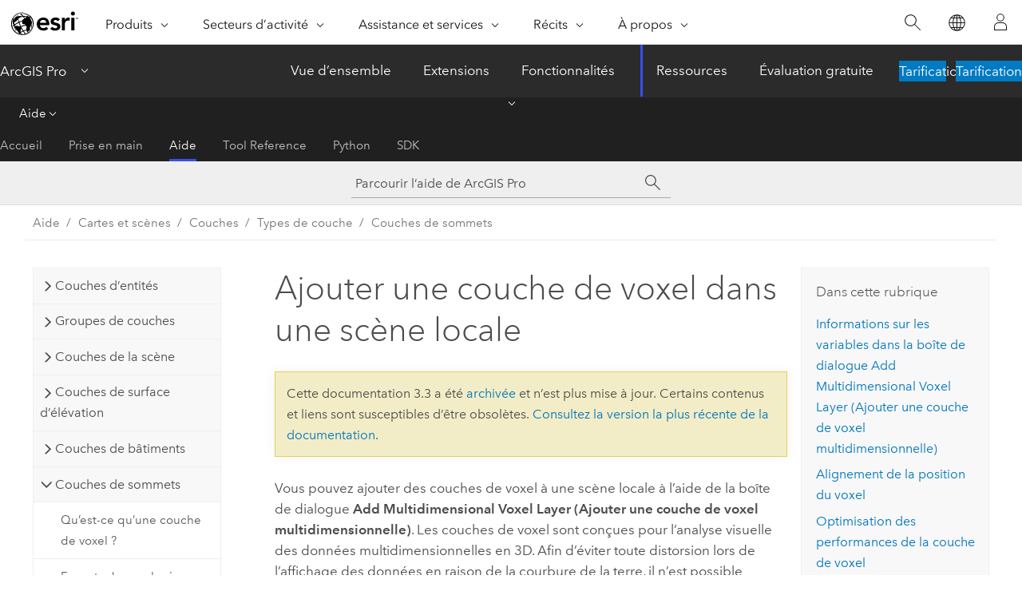

--- FILE ---
content_type: text/html; charset=UTF-8
request_url: https://pro.arcgis.com/fr/pro-app/3.3/help/mapping/layer-properties/add-a-voxel-layer-to-a-local-scene.htm
body_size: 21687
content:


<!DOCTYPE html>
<!--[if lt IE 7]>  <html class="ie lt-ie9 lt-ie8 lt-ie7 ie6" dir="ltr"> <![endif]-->
<!--[if IE 7]>     <html class="ie lt-ie9 lt-ie8 ie7" dir="ltr"> <![endif]-->
<!--[if IE 8]>     <html class="ie lt-ie9 ie8" dir="ltr"> <![endif]-->
<!--[if IE 9]>     <html class="ie ie9" dir="ltr"> <![endif]-->
<!--[if !IE]><!--> <html dir="ltr" lang="fr"> <!--<![endif]-->
<head>
<meta name="Bingbot" content="noindex,nofollow">
<meta name="Slurp" content="noindex,nofollow">
<meta name="Baiduspider" content="noindex,nofollow">
<meta name="DuckDuckBot" content="noindex,nofollow">
<meta name="Googlebot" content="noindex,nofollow">
<meta name="Applebot" content="noindex,nofollow">
<meta name="facebot" content="noindex,nofollow">
<link rel="canonical" href="https://pro.arcgis.com/fr/pro-app/latest/help/mapping/layer-properties/add-a-voxel-layer-to-a-local-scene.htm">
    <meta charset="utf-8">
    <title>Ajouter une couche de voxel dans une scène locale&mdash;ArcGIS Pro | Documentation</title>
    <meta content="IE=edge,chrome=1" http-equiv="X-UA-Compatible">

    <script>
      var appOverviewURL = "/content/esri-sites/en-us/arcgis/products/arcgis-pro/overview";
    </script>

    <script>
      var docConfig = {
        locale: 'fr'
        ,localedir: 'fr'
        ,langSelector: ''
        
        ,relativeUrl: false
        

        ,searchformUrl: '/search/'
        ,tertiaryNavIndex: '2'

        
      };
    </script>
	 


    
    <!--[if lt IE 9]>
      <script src="/cdn/js/libs/html5shiv.js" type="text/javascript"></script>
      <script src="/cdn/js/libs/selectivizr-min.js" type="text/javascript"></script>
      <script src="/cdn/js/libs/json2.js" type="text/javascript"></script>
      <script src="/cdn/js/libs/html5shiv-printshiv.js" type="text/javascript" >

    <![endif]-->

     <!--[if lt IE 11]>
    <script>
      $$(document).ready(function(){
        $$(".hideOnIE").hide();
      });
    </script>
    <![endif]-->
	<meta name="viewport" content="width=device-width, user-scalable=no">
	<link href="/assets/img/favicon.ico" rel="shortcut icon" >
	<link href="/assets/css/screen.css" media="screen" rel="stylesheet" type="text/css" />
	<link href="/cdn/calcite/css/documentation.css" media="screen" rel="stylesheet" type="text/css" />
	<link href="/assets/css/print.css" media="print" type="text/css" rel="stylesheet" />

	<!--
	<link href="/assets/css/screen_l10n.css" media="screen" rel="stylesheet" type="text/css" />
	<link href="/assets/css/documentation/base_l10n.css" media="screen" rel="stylesheet" type="text/css" />
	<link href="/assets/css/print_l10n.css" media="print" type="text/css" rel="stylesheet" />
	-->
	<script src="/cdn/js/libs/latest/jquery.latest.min.js" type="text/javascript"></script>
    <script src="/cdn/js/libs/latest/jquery-migrate-latest.min.js" type="text/javascript"></script>
	<script src="/cdn/js/libs/jquery.cookie.js" type="text/javascript"></script>
	<link href="/cdn/css/colorbox.css" media="screen" rel="stylesheet" type="text/css" />
	<link href="/cdn/css/colorbox_l10n.css" media="screen" rel="stylesheet" type="text/css" />
	<script src="/cdn/js/libs/jquery.colorbox-min.js" type="text/javascript"></script>
	<script src="/assets/js/video-init.js" type="text/javascript"></script>
	<script src="/assets/js/sitecfg.js" type="text/javascript"></script>
	
		<script src="/assets/js/signIn.js" type="text/javascript"></script>
	
	

	<!--- Language Picker -->
	<script src="/assets/js/locale/l10NStrings.js" type="text/javascript"></script>
	
		<script src="/assets/js/locale/langSelector.js" type="text/javascript"></script>
	

	<script src="/assets/js/calcite-web.js" type="text/javascript"></script>



  <!--- search MD -->
    <META name="description" content="Découvrez comment ajouter une couche de voxel dans une scène locale."><META name="last-modified" content="2024-5-28"><META name="product" content="arcgis-pro"><META name="version" content="pro3.3"><META name="search-collection" content="help"><META name="search-category" content="help-general"><META name="subject" content="MAPPING"><META name="sub_category" content="ArcGIS Pro"><META name="content_type" content="Help Topic"><META name="subject_label" content="CARTOGRAPHIE"><META name="sub_category_label" content="ArcGIS Pro"><META name="content_type_label" content="Rubrique d'aide"><META name="content-language" content="fr">
    <!--- search MD -->
      
    <!-- Add in Global Nav -->
    <link rel="stylesheet" href="//webapps-cdn.esri.com/CDN/components/global-nav/css/gn.css" />
    <!--<script src="//webapps-cdn.esri.com/CDN/components/global-nav/test_data.js"></script>-->
    <script src="//webapps-cdn.esri.com/CDN/components/global-nav/js/gn.js"></script>
    <!-- End Add in Global Nav -->

</head>

<!--
      pub: GUID-3A0FDFC8-63FC-467A-9ABC-60A66F5461D2=40
      tpc: GUID-E4997E7B-E483-4FAC-A132-1353B0AAF1F9=4
      -->


<!-- variable declaration, if any -->

<body class="claro fr pro esrilocalnav">
  <!-- Secondary nav -->
  <script>
     insertCss(_esriAEMHost+"/etc.clientlibs/esri-sites/components/content/local-navigation/clientlibs.css")
     insertElem("div", "local-navigation", '<nav id="second-nav" navtype="existingNavigation" domain="'+_esriAEMHost+'" path="'+appOverviewURL+'"></nav>' )
  </script>

  
<!-- End of drawer -->

  
  <div class="wrapper">
      <!--googleoff: all-->


      <div id="skip-to-content">
        <!--googleoff: all-->
        <div class="search">
        <div class="esri-search-box">
          <div class="search-component">
            <form id="helpSearchForm">
              <input class="esri-search-textfield leader" name="q" placeholder="Parcourir l’aide de ArcGIS Pro" autocapitalize="off" autocomplete="off" autocorrect="off" spellcheck="false" aria-label="Parcourir l’aide de ArcGIS Pro">
  <input type="hidden" name="collection" value="help" />
  <input type="hidden" name="product" value="arcgis-pro" />
  <input type="hidden" name="version" value="pro3.3" />
  <input type="hidden" name="language" value="fr" />
  <button class="esri-search-button-submit" type="submit" aria-label="Rechercher"></button>
            </form>
          </div>
        </div>
      </div>
        <!--googleon: all-->
       
        <!-- content goes here -->
        <div class="grid-container ">
          

            
              
  <!--BREADCRUMB-BEG--><div id="bigmac" class="sticky-breadcrumbs trailer-2" data-spy="affix" data-offset-top="180"> </div><!--BREADCRUMB-END-->
  <!--googleoff: all-->
    <div class="column-5 tablet-column-12 trailer-2 ">
      <aside class="js-accordion accordion reference-index" aria-live="polite" role="tablist">
        <div></div>
      </aside>

      <div class="js-sticky scroll-show tablet-hide leader-1 back-to-top" data-top="0" style="top: 0px;">
        <a href="#" class="btn btn-fill btn-clear">Haut</a>
      </div>
    </div>
  <!--googleon: all-->
  
            
            
            
	
		<div class="column-13  pre-1 content-section">
	
		<header class="trailer-1"><h1>Ajouter une couche de voxel dans une scène locale</h1></header>

		 
	<!--googleoff: all-->
	
		
				<aside id="main-toc-small" class="js-accordion accordion tablet-show trailer-1">
			      <div class="accordion-section">
			        <h4 class="accordion-title">Dans cette rubrique</h4>
			        <div class="accordion-content list-plain">
			          <ol class="list-plain pre-0 trailer-0"><li><a href="#ESRI_SECTION1_785A28BE93724EC19AC8261195C2B156">Informations sur les variables dans la boîte de dialogue Add Multidimensional Voxel Layer (Ajouter une couche de voxel multidimensionnelle)</a></li><li><a href="#ESRI_SECTION1_4CE042E6D7384445BCFC367123AF8881">Alignement de la position du voxel</a></li><li><a href="#ESRI_SECTION1_4F361D367B9D43CCB270E17E01160814">Optimisation des performances de la couche de voxel</a></li></ol>
			        </div>
			      </div>
			     </aside>
		
    
   <!--googleon: all-->


		<main>
			
	
    	
    


			
<p id="GUID-D0FD48DC-2146-45C9-84C1-B94AED3036DE">Vous pouvez ajouter des couches de voxel à une scène locale à l’aide de la boîte de dialogue <span class="uicontrol">Add Multidimensional Voxel Layer (Ajouter une couche de voxel multidimensionnelle)</span>. Les couches de voxel sont conçues pour l’analyse visuelle des données multidimensionnelles en 3D. Afin d’éviter toute distorsion lors de l’affichage des données en raison de la courbure de la terre, il n’est possible d’ajouter une couche de voxel qu’à une scène locale. Une scène locale est un espace cartésien 3D optimisé pour l’interprétation des couches de voxel.</p><p id="GUID-95C4083F-D811-4162-9A9D-72D38E948E82">Les seules entrées prises en charge sont les <a class="xref xref" href="/fr/pro-app/3.3/help/mapping/layer-properties/supported-voxel-formats.htm">fichiers NetCDF</a> avec des dimensions X, Y, Z ; X, Y, niveau ; X, Y, heure ; ou X, Y, Z, heure. Une fois un fichier netCDF ajouté, la boîte de dialogue est remplie avec les informations sur les variables. Les fichiers NetCDF sans les dimensions requises n’affichent aucune variable disponible dans la boîte de dialogue et ne peuvent pas être ajoutés comme couche de voxel.</p><section class="section1 padded-anchor" id="GUID-B226C3E1-CDA9-4ECB-90B3-1CFB5B2D1D8D" purpose="section1"><h2></h2><p id="GUID-B845FCEA-AA14-448B-9FAA-2981202B71A0">Pour ajouter une couche de voxel dans une scène locale, utilisez votre propre fichier netCDF ou utilisez le fichier netCDF fourni par <span class="ph">ArcGIS Online</span> et procédez comme suit :</p><section class="wfsteps padded-anchor" purpose="wfsteps"><div class="steps" id="GUID-5D238579-8ADC-463D-B949-DE3A3B313357"><ol class="list-numbered" purpose="ol"><li purpose="step" cid="2HQRfE" id="ESRI_STEP_C171320219004DD0975C9D364D1FB2CE"><span purpose="cmd">Vérifiez qu’une scène locale est active.</span></li><li purpose="step" id="ESRI_STEP_33F697FF14694D649B8F3DF8BFB8DED9"><span purpose="cmd">Sous l’onglet <span class="uicontrol">Map (Carte)</span>, dans le groupe <span class="uicontrol">Layer (Couche)</span>, cliquez sur le menu déroulant <span class="uicontrol">Add Data (Ajouter des données)</span>.</span></li><li purpose="step" id="ESRI_STEP_41A27DC6DA5445DCB49735595F27D6A0"><span purpose="cmd">Cliquez sur <span class="uicontrol">Add Multidimensional Voxel Layer (Ajouter une couche de voxel multidimensionnelle)</span><img purpose="img" placement="inline" alt="Ajouter une couche de voxel multidimensionnelle" title="Ajouter une couche de voxel multidimensionnelle" src="GUID-7B5C5C78-42AB-4FBF-98CB-B3B05ADED8D2-web.png" loading="lazy">.</span></li><li purpose="step" id="ESRI_STEP_CDD27931A10040C89E1447BC7E192089"><span purpose="cmd">Dans <span class="uicontrol">Input Data Source (Source de données en entrée)</span>, saisissez ou collez le chemin vers un fichier netCDF ou accédez à ce fichier à l’aide du bouton Browse (Parcourir) <img purpose="img" placement="inline" alt="Show in folder (Afficher dans le dossier)" title="Show in folder (Afficher dans le dossier)" src="GUID-88B4450D-A188-447C-BDBA-280246319E1C-web.png" loading="lazy">.</span></li><li purpose="step" id="ESRI_STEP_D63339EC0D6D41F18890868706FC7E67"><span purpose="cmd">Cliquez sur <span class="uicontrol">OK</span>.</span><div class="stepresult" purpose="stepresult"><p id="GUID-388E913F-0963-491D-A537-11E40014AD88">La couche de voxel est ajoutée à la scène locale.</p></div></li></ol></div></section></section>

<section class="section1 padded-anchor" id="ESRI_SECTION1_785A28BE93724EC19AC8261195C2B156" purpose="section1"><h2>Informations sur les variables dans la boîte de dialogue Add Multidimensional Voxel Layer (Ajouter une couche de voxel multidimensionnelle)</h2><p id="GUID-7116CCA8-3363-495B-911D-C5E8F4573163">Si vous choisissez un fichier netCDF, les informations de la boîte de dialogue <span class="uicontrol">Add Multidimensional Voxel Layer (Ajouter une couche de voxel multidimensionnelle)</span> seront complétées pour toutes les variables du fichier netCDF. Les informations ajoutées sont les suivantes :</p><ul purpose="ul" id="UL_163A1FD76E594536BEFF05D18BF47968"><li purpose="li" id="LI_1F8F38CFAADE4F669D536A04CA990840"><span class="uicontrol">Name (Nom)</span> : référencé à partir de l’attribut de nom court.</li><li purpose="li" id="LI_1AB815203D1F468684E4B981959B4DDD"><span class="uicontrol">Description</span> : référencé à partir de l’attribut de nom long.</li><li purpose="li" id="LI_2C4331A8596640598FA9F34E46CE0242"><span class="uicontrol">Default Variable (Variable par défaut)</span> : spécifie la variable par défaut qui est rendue au premier chargement de la couche de voxel.</li><li purpose="li" id="LI_EB8CAE5D19DB490098DE408682E10683"><span class="uicontrol">Data Type (Type de données)</span> : si les données comportent des valeurs à virgule flottante, ce paramètre est défini sur <span class="uicontrol">Continuous (Continu)</span> par défaut. Les données sans virgule flottante sont définies sur <span class="uicontrol">Discrete (Discrète)</span> par défaut. Vous pouvez modifier le type de données. Cela peut être nécessaire si vos données contiennent des valeurs à virgule flottante et que ces valeurs sont groupées dans différentes classes.</li></ul><p id="GUID-75FEC63B-D46C-438D-90B0-F3F8D1E72A8F">Lorsque vous ajoutez des données discrètes sous forme de données continues, les données sont présentées comme une plage continue à partir des valeurs minimale et maximale. L’histogramme de la fenêtre <span class="uicontrol">Symbology (Symbologie)</span> peut vous donner une idée sur la nature des données, puisqu’il efface le regroupement des données.</p><img purpose="img" placement="inline" alt="Histogramme de données discrètes représentées sous forme de données continues" title="Histogramme de données discrètes représentées sous forme de données continues" src="GUID-962CEE0A-1662-4725-9EDF-AF7B62210CEF-web.png" loading="lazy"><figcaption class="fig-caption">Histogramme de données discrètes représentées sous forme de données continues.</figcaption><p id="GUID-21A6262F-A6A3-4B63-8974-D95BDDB7AFBB">Lorsque vous ajoutez des données continues sous forme de données discrètes, les valeurs s’affichent en tant que valeurs uniques. Ces catégories sont créées par le regroupement des valeurs autour de leur entier le plus proche. Si les valeurs ne sont pas destinées à être représentées de manière discrète, la liste des valeurs uniques peut être longue. Après 256 valeurs uniques, aucune valeur supplémentaire n’est ajoutée ; à la place, les valeurs sont regroupées avec toutes les autres valeurs. Vous ne pouvez pas modifier le type de données une fois la couche de voxel créée. Vous devez ajouter à nouveau la couche de voxel avec le type de variable modifié.</p></section><section class="section1 padded-anchor" id="ESRI_SECTION1_4CE042E6D7384445BCFC367123AF8881" purpose="section1"><h2>Alignement de la position du voxel</h2><p id="GUID-CFD5FD3F-193B-4285-A894-186586A68F6E">Les valeurs d’une couche de voxel quadrillées régulièrement peuvent représenter les valeurs au centre ou à l’origine d’un cube de voxel. Par exemple, les fichiers netCDF générés à partir d’une couche géostatistique à l’aide de l’outil de géotraitement <span purpose="gptoolref"><a class="xref xref" esrisubtype="extrel" hrefpfx="/fr/pro-app/3.3/tool-reference" href="/fr/pro-app/3.3/tool-reference/geostatistical-analyst/ga-layer-3d-to-netcdf.htm">Couche 3D GA vers NetCDF</a></span> ou à partir de points 3D interpolés à l’aide de l’outil de géotraitement <span purpose="gptoolref"><a class="xref xref" esrisubtype="extrel" hrefpfx="/fr/pro-app/3.3/tool-reference" href="/fr/pro-app/3.3/tool-reference/geostatistical-analyst/nearest-neighbor-3d.htm">Voisin le plus proche 3D</a></span> comportent des valeurs qui se trouvent au centre du voxel.</p></section><section class="section1 padded-anchor" id="ESRI_SECTION1_4F361D367B9D43CCB270E17E01160814" purpose="section1"><h2>Optimisation des performances de la couche de voxel</h2><p id="GUID-919E3987-4145-48CC-BBBD-BB1BE2BB3796">Dans la boîte de dialogue <span class="uicontrol">Add Multidimensional Voxel Layer (Ajouter une couche de voxel multidimensionnelle)</span>, l’option <span class="uicontrol">Optimize for performance (Optimiser pour les performances)</span> est activée par défaut. Cette option crée un fichier <span class="usertext">.vxc1</span> supplémentaire à côté du fichier netCDF pour améliorer les performances d’affichage de la couche de voxel. La taille de ce fichier augmente car les variables sont rendues et les isosurfaces ainsi que les sections sont créées. Pour désactiver l’optimisation des performances sur la couche de voxel, désélectionnez cette propriété sur la page <span class="uicontrol">Display (Affichage)</span> des propriétés de la couche de voxel.</p></section><section class="section2 leader-1" purpose="relatedtopics"><h4 class="trailer-0">Rubriques connexes</h4><ul class="pre-0 trailer-2"><li><a class="xref relatedtopic" href="/fr/pro-app/3.3/help/mapping/layer-properties/what-is-a-voxel-layer-.htm">Qu’est-ce qu’une couche de voxel ?</a></li><li><a class="xref relatedtopic" href="/fr/pro-app/3.3/help/mapping/layer-properties/explore-voxel-layer.htm">Exploration des couches de voxel</a></li><li><a class="xref relatedtopic" href="/fr/pro-app/3.3/help/mapping/layer-properties/supported-voxel-formats.htm">Formats de voxel pris en charge</a></li><li><a class="xref relatedtopic" href="/fr/pro-app/3.3/help/mapping/layer-properties/voxel-layer-and-time.htm">Couche de voxel et dimension temporelle</a></li><li><a class="xref relatedtopic" href="/fr/pro-app/3.3/help/mapping/layer-properties/change-the-appearance-of-a-voxel-layer.htm">Modifier l’apparence d’une couche de voxel</a></li></ul></section>
			
				<hr>
				<!--googleoff: all-->
				
	
        
		    <p class="feedback right">
		        <a id="afb" class="icon-ui-contact" href="/feedback/" data-langlabel="feedback-on-this-topic" >Vous avez un commentaire à formuler concernant cette rubrique ?</a>
		    </p>
        
	

				<!--googleon: all-->
			
		</main>
	</div>
	
	<!--googleoff: all-->
	
		
			<div id="main-toc-large" class="column-5">
			    <div class="panel font-size--2 tablet-hide trailer-1">
			      <h5 class="trailer-half">Dans cette rubrique</h5>
			      <ol class="list-plain pre-0 trailer-0"><li><a href="#ESRI_SECTION1_785A28BE93724EC19AC8261195C2B156">Informations sur les variables dans la boîte de dialogue Add Multidimensional Voxel Layer (Ajouter une couche de voxel multidimensionnelle)</a></li><li><a href="#ESRI_SECTION1_4CE042E6D7384445BCFC367123AF8881">Alignement de la position du voxel</a></li><li><a href="#ESRI_SECTION1_4F361D367B9D43CCB270E17E01160814">Optimisation des performances de la couche de voxel</a></li></ol>
			    </div>
			    
			    
	  		</div>
		
    
   <!--googleon: all-->




          
        </div>
        <!-- ENDPAGECONTENT -->

      </div>

    </div>  <!-- End of wrapper -->

    <div id="globalfooter"></div>

  <!--googleoff: all-->

  
	<script src="/assets/js/init.js" type="text/javascript"></script>
	<!--<script src="/assets/js/drop-down.js" type="text/javascript"></script>-->
	<script src="/assets/js/search/searchform.js" type="text/javascript"></script>
	<script src="/cdn/js/link-modifier.js" type="text/javascript"></script>
	<script src="/cdn/js/sitewide.js" type="text/javascript"></script>
	<script src="/cdn/js/libs/highlight.pack.js" type="text/javascript"></script>
	<script>hljs.initHighlightingOnLoad();</script>


  
    

  <script src="/cdn/js/affix.js" type="text/javascript"></script>
  <script type="text/javascript">
    $(function () {
          var appendFlg = true;

          $("#bigmac")
          .on("affixed.bs.affix", function (evt) {
            if (appendFlg) {
              $("<a class='crumb' href='#'>Ajouter une couche de voxel dans une scène locale</a>").insertAfter ($("#bigmac nav a").last());
              appendFlg = false;
            }
          })
          .on ("affix-top.bs.affix", function(evt) {
            if (!appendFlg) {
              $("#bigmac nav a").last().remove();
            }
            appendFlg = true;
          })
    })
  </script>
  
        <script type="text/javascript">
          window.doctoc = {
            pubID: "1516",
            tpcID: "153",
            
            hideToc : false
          }
        </script>

        <script type="text/javascript" src="/fr/pro-app/3.3/help/main/1868.js" ></script>
        <script type="text/javascript" src="/fr/pro-app/3.3/help/mapping/layer-properties/1516.js" ></script>
        <script type="text/javascript" src="/cdn/calcite/js/protoc.js" ></script>

        

  <noscript>
        <p>
            <a href="flisting.htm">flist</a>
        </p>
    </noscript>
    
	<script src="//mtags.arcgis.com/tags-min.js"></script>

  
  
    
    
    <script>
      document.write("<script src='" + _esriAEMHost+"/etc.clientlibs/esri-sites/clientlibs/localNav.js'><\/script>");
    </script>

  </body>
</html>

--- FILE ---
content_type: text/html; charset=UTF-8
request_url: https://pro.arcgis.com/fr/pro-app/latest/help/mapping/layer-properties/add-a-voxel-layer-to-a-local-scene.htm
body_size: 21074
content:


<!DOCTYPE html>
<!--[if lt IE 7]>  <html class="ie lt-ie9 lt-ie8 lt-ie7 ie6" dir="ltr"> <![endif]-->
<!--[if IE 7]>     <html class="ie lt-ie9 lt-ie8 ie7" dir="ltr"> <![endif]-->
<!--[if IE 8]>     <html class="ie lt-ie9 ie8" dir="ltr"> <![endif]-->
<!--[if IE 9]>     <html class="ie ie9" dir="ltr"> <![endif]-->
<!--[if !IE]><!--> <html dir="ltr" lang="fr"> <!--<![endif]-->
<head>
    <meta charset="utf-8">
    <title>Ajouter une couche de voxel dans une scène locale&mdash;ArcGIS Pro | Documentation</title>
    <meta content="IE=edge,chrome=1" http-equiv="X-UA-Compatible">

    <script>
      var appOverviewURL = "/content/esri-sites/en-us/arcgis/products/arcgis-pro/overview";
    </script>

    <script>
      var docConfig = {
        locale: 'fr'
        ,localedir: 'fr'
        ,langSelector: ''
        
        ,relativeUrl: false
        

        ,searchformUrl: '/search/'
        ,tertiaryNavIndex: '2'

        
      };
    </script>
	 


    
    <!--[if lt IE 9]>
      <script src="/cdn/js/libs/html5shiv.js" type="text/javascript"></script>
      <script src="/cdn/js/libs/selectivizr-min.js" type="text/javascript"></script>
      <script src="/cdn/js/libs/json2.js" type="text/javascript"></script>
      <script src="/cdn/js/libs/html5shiv-printshiv.js" type="text/javascript" >

    <![endif]-->

     <!--[if lt IE 11]>
    <script>
      $$(document).ready(function(){
        $$(".hideOnIE").hide();
      });
    </script>
    <![endif]-->
	<meta name="viewport" content="width=device-width, user-scalable=no">
	<link href="/assets/img/favicon.ico" rel="shortcut icon" >
	<link href="/assets/css/screen.css" media="screen" rel="stylesheet" type="text/css" />
	<link href="/cdn/calcite/css/documentation.css" media="screen" rel="stylesheet" type="text/css" />
	<link href="/assets/css/print.css" media="print" type="text/css" rel="stylesheet" />

	<!--
	<link href="/assets/css/screen_l10n.css" media="screen" rel="stylesheet" type="text/css" />
	<link href="/assets/css/documentation/base_l10n.css" media="screen" rel="stylesheet" type="text/css" />
	<link href="/assets/css/print_l10n.css" media="print" type="text/css" rel="stylesheet" />
	-->
	<script src="/cdn/js/libs/latest/jquery.latest.min.js" type="text/javascript"></script>
    <script src="/cdn/js/libs/latest/jquery-migrate-latest.min.js" type="text/javascript"></script>
	<script src="/cdn/js/libs/jquery.cookie.js" type="text/javascript"></script>
	<link href="/cdn/css/colorbox.css" media="screen" rel="stylesheet" type="text/css" />
	<link href="/cdn/css/colorbox_l10n.css" media="screen" rel="stylesheet" type="text/css" />
	<script src="/cdn/js/libs/jquery.colorbox-min.js" type="text/javascript"></script>
	<script src="/assets/js/video-init.js" type="text/javascript"></script>
	<script src="/assets/js/sitecfg.js" type="text/javascript"></script>
	
		<script src="/assets/js/signIn.js" type="text/javascript"></script>
	
	

	<!--- Language Picker -->
	<script src="/assets/js/locale/l10NStrings.js" type="text/javascript"></script>
	
		<script src="/assets/js/locale/langSelector.js" type="text/javascript"></script>
	

	<script src="/assets/js/calcite-web.js" type="text/javascript"></script>



  <!--- search MD -->
    <META name="description" content="Découvrez comment ajouter une couche de voxel dans une scène locale."><META name="last-modified" content="2025-11-18"><META name="product" content="arcgis-pro"><META name="version" content="pro3.6"><META name="search-collection" content="help"><META name="search-category" content="help-general"><META name="subject" content="MAPPING"><META name="sub_category" content="ArcGIS Pro"><META name="content_type" content="Help Topic"><META name="subject_label" content="CARTOGRAPHIE"><META name="sub_category_label" content="ArcGIS Pro"><META name="content_type_label" content="Rubrique d'aide"><META name="content-language" content="fr">
    <!--- search MD -->
      
    <!-- Add in Global Nav -->
    <link rel="stylesheet" href="//webapps-cdn.esri.com/CDN/components/global-nav/css/gn.css" />
    <!--<script src="//webapps-cdn.esri.com/CDN/components/global-nav/test_data.js"></script>-->
    <script src="//webapps-cdn.esri.com/CDN/components/global-nav/js/gn.js"></script>
    <!-- End Add in Global Nav -->

</head>

<!--
      pub: GUID-3A0FDFC8-63FC-467A-9ABC-60A66F5461D2=46
      tpc: GUID-E4997E7B-E483-4FAC-A132-1353B0AAF1F9=5
      help-ids: []
      -->


<!-- variable declaration, if any -->

<body class="claro fr pro esrilocalnav">
  <!-- Secondary nav -->
  <script>
     insertCss(_esriAEMHost+"/etc.clientlibs/esri-sites/components/content/local-navigation/clientlibs.css")
     insertElem("div", "local-navigation", '<nav id="second-nav" navtype="existingNavigation" domain="'+_esriAEMHost+'" path="'+appOverviewURL+'"></nav>' )
  </script>

  
<!-- End of drawer -->

  
  <div class="wrapper">
      <!--googleoff: all-->


      <div id="skip-to-content">
        <!--googleoff: all-->
        <div class="search">
        <div class="esri-search-box">
          <div class="search-component">
            <form id="helpSearchForm">
              <input class="esri-search-textfield leader" name="q" placeholder="Parcourir l’aide de ArcGIS Pro" autocapitalize="off" autocomplete="off" autocorrect="off" spellcheck="false" aria-label="Parcourir l’aide de ArcGIS Pro">
  <input type="hidden" name="collection" value="help" />
  <input type="hidden" name="product" value="arcgis-pro" />
  <input type="hidden" name="version" value="pro3.6" />
  <input type="hidden" name="language" value="fr" />
  <button class="esri-search-button-submit" type="submit" aria-label="Rechercher"></button>
            </form>
          </div>
        </div>
      </div>
        <!--googleon: all-->
       
        <!-- content goes here -->
        <div class="grid-container ">
          

            
              
  <!--BREADCRUMB-BEG--><div id="bigmac" class="sticky-breadcrumbs trailer-2" data-spy="affix" data-offset-top="180"> </div><!--BREADCRUMB-END-->
  <!--googleoff: all-->
    <div class="column-5 tablet-column-12 trailer-2 ">
      <aside class="js-accordion accordion reference-index" aria-live="polite" role="tablist">
        <div></div>
      </aside>

      <div class="js-sticky scroll-show tablet-hide leader-1 back-to-top" data-top="0" style="top: 0px;">
        <a href="#" class="btn btn-fill btn-clear">Haut</a>
      </div>
    </div>
  <!--googleon: all-->
  
            
            
            
	
		<div class="column-13  pre-1 content-section">
	
		<header class="trailer-1"><h1>Ajouter une couche de voxel dans une scène locale</h1></header>

		 
	<!--googleoff: all-->
	
		
				<aside id="main-toc-small" class="js-accordion accordion tablet-show trailer-1">
			      <div class="accordion-section">
			        <h4 class="accordion-title">Dans cette rubrique</h4>
			        <div class="accordion-content list-plain">
			          <ol class="list-plain pre-0 trailer-0"><li><a href="#ESRI_SECTION1_785A28BE93724EC19AC8261195C2B156">Informations sur les variables dans la boîte de dialogue Add Multidimensional Voxel Layer (Ajouter une couche de voxel multidimensionnelle)</a></li><li><a href="#ESRI_SECTION1_4CE042E6D7384445BCFC367123AF8881">Alignement de la position du voxel</a></li><li><a href="#ESRI_SECTION1_4F361D367B9D43CCB270E17E01160814">Optimisation des performances de la couche de voxel</a></li></ol>
			        </div>
			      </div>
			     </aside>
		
    
   <!--googleon: all-->


		<main>
			
	
    	
    


			
<p id="GUID-D0FD48DC-2146-45C9-84C1-B94AED3036DE">Vous pouvez ajouter des couches de voxel à une scène locale à l’aide de la boîte de dialogue <span class="uicontrol">Add Multidimensional Voxel Layer (Ajouter une couche de voxel multidimensionnelle)</span>. Les couches de voxel sont conçues pour l’analyse visuelle des données multidimensionnelles en 3D. Afin d’éviter toute distorsion lors de l’affichage des données en raison de la courbure de la terre, il n’est possible d’ajouter une couche de voxel qu’à une scène locale. Une scène locale est un espace cartésien 3D optimisé pour l’interprétation des couches de voxel.</p><p id="GUID-95C4083F-D811-4162-9A9D-72D38E948E82">Les seules entrées prises en charge sont les <a class="xref xref" href="/fr/pro-app/3.6/help/mapping/layer-properties/supported-voxel-formats.htm">fichiers NetCDF</a> avec des dimensions X, Y, Z ; X, Y, niveau ; X, Y, heure ; ou X, Y, Z, heure. Une fois un fichier netCDF ajouté, la boîte de dialogue est remplie avec les informations sur les variables. Les fichiers NetCDF sans les dimensions requises n’affichent aucune variable disponible dans la boîte de dialogue et ne peuvent pas être ajoutés comme couche de voxel.</p><section class="section1 padded-anchor" id="GUID-B226C3E1-CDA9-4ECB-90B3-1CFB5B2D1D8D" purpose="section1"><h2></h2><p id="GUID-B845FCEA-AA14-448B-9FAA-2981202B71A0">Pour ajouter une couche voxel dans une scène locale, utilisez votre propre fichier netCDF et procédez comme suit :</p><section class="wfsteps padded-anchor" purpose="wfsteps"><div class="steps" id="GUID-5D238579-8ADC-463D-B949-DE3A3B313357"><ol class="list-numbered" purpose="ol"><li purpose="step" cid="2HQRfE" id="ESRI_STEP_C171320219004DD0975C9D364D1FB2CE"><span purpose="cmd">Vérifiez qu’une scène locale est active.</span></li><li purpose="step" id="ESRI_STEP_33F697FF14694D649B8F3DF8BFB8DED9"><span purpose="cmd">Sous l’onglet <span class="uicontrol">Map (Carte)</span>, dans le groupe <span class="uicontrol">Layer (Couche)</span>, cliquez sur le menu déroulant <span class="uicontrol">Add Data (Ajouter des données)</span>.</span></li><li purpose="step" id="ESRI_STEP_41A27DC6DA5445DCB49735595F27D6A0"><span purpose="cmd">Cliquez sur <span class="uicontrol">Add Multidimensional Voxel Layer (Ajouter une couche de voxel multidimensionnelle)</span><img purpose="img" placement="inline" alt="Ajouter une couche de voxel multidimensionnelle" title="Ajouter une couche de voxel multidimensionnelle" src="GUID-7B5C5C78-42AB-4FBF-98CB-B3B05ADED8D2-web.png" loading="lazy">.</span></li><li purpose="step" id="ESRI_STEP_CDD27931A10040C89E1447BC7E192089"><span purpose="cmd">Dans <span class="uicontrol">Input Data Source (Source de données en entrée)</span>, saisissez ou collez le chemin vers un fichier netCDF ou accédez à ce fichier à l’aide du bouton Browse (Parcourir) <img purpose="img" placement="inline" alt="Show in folder (Afficher dans le dossier)" title="Show in folder (Afficher dans le dossier)" src="GUID-88B4450D-A188-447C-BDBA-280246319E1C-web.png" loading="lazy">.</span></li><li purpose="step" id="ESRI_STEP_D63339EC0D6D41F18890868706FC7E67"><span purpose="cmd">Cliquez sur <span class="uicontrol">OK</span>.</span><div class="stepresult" purpose="stepresult"><p id="GUID-388E913F-0963-491D-A537-11E40014AD88">La couche de voxel est ajoutée à la scène locale.</p></div></li></ol></div></section></section>

<section class="section1 padded-anchor" id="ESRI_SECTION1_785A28BE93724EC19AC8261195C2B156" purpose="section1"><h2>Informations sur les variables dans la boîte de dialogue Add Multidimensional Voxel Layer (Ajouter une couche de voxel multidimensionnelle)</h2><p id="GUID-7116CCA8-3363-495B-911D-C5E8F4573163">Si vous choisissez un fichier netCDF, les informations de la boîte de dialogue <span class="uicontrol">Add Multidimensional Voxel Layer (Ajouter une couche de voxel multidimensionnelle)</span> seront complétées pour toutes les variables du fichier netCDF. Les informations ajoutées sont les suivantes :</p><ul purpose="ul" id="UL_163A1FD76E594536BEFF05D18BF47968"><li purpose="li" id="LI_1F8F38CFAADE4F669D536A04CA990840"><span class="uicontrol">Name (Nom)</span> : référencé à partir de l’attribut de nom court.</li><li purpose="li" id="LI_1AB815203D1F468684E4B981959B4DDD"><span class="uicontrol">Description</span> : référencé à partir de l’attribut de nom long.</li><li purpose="li" id="LI_2C4331A8596640598FA9F34E46CE0242"><span class="uicontrol">Default Variable (Variable par défaut)</span> : spécifie la variable par défaut qui est rendue au premier chargement de la couche de voxel.</li><li purpose="li" id="LI_EB8CAE5D19DB490098DE408682E10683"><span class="uicontrol">Data Type (Type de données)</span> : si les données comportent des valeurs à virgule flottante, ce paramètre est défini sur <span class="uicontrol">Continuous (Continu)</span> par défaut. Les données sans virgule flottante sont définies sur <span class="uicontrol">Discrete (Discrète)</span> par défaut. Vous pouvez modifier le type de données. Cela peut être nécessaire si vos données contiennent des valeurs à virgule flottante et que ces valeurs sont groupées dans différentes classes.</li></ul><p id="GUID-75FEC63B-D46C-438D-90B0-F3F8D1E72A8F">Lorsque vous ajoutez des données discrètes sous forme de données continues, les données sont présentées comme une plage continue à partir des valeurs minimale et maximale. L’histogramme de la fenêtre <span class="uicontrol">Symbology (Symbologie)</span> peut vous donner une idée sur la nature des données, puisqu’il efface le regroupement des données.</p><img purpose="img" placement="inline" alt="Histogramme de données discrètes représentées sous forme de données continues" title="Histogramme de données discrètes représentées sous forme de données continues" src="GUID-962CEE0A-1662-4725-9EDF-AF7B62210CEF-web.png" loading="lazy"><figcaption class="fig-caption"></figcaption><p id="GUID-21A6262F-A6A3-4B63-8974-D95BDDB7AFBB">Lorsque vous ajoutez des données continues sous forme de données discrètes, les valeurs s’affichent en tant que valeurs uniques. Ces catégories sont créées par le regroupement des valeurs autour de leur entier le plus proche. Si les valeurs ne sont pas destinées à être représentées de manière discrète, la liste des valeurs uniques peut être longue. Après 256 valeurs uniques, aucune valeur supplémentaire n’est ajoutée ; à la place, les valeurs sont regroupées avec toutes les autres valeurs. Vous ne pouvez pas modifier le type de données une fois la couche de voxel créée. Vous devez ajouter de nouveau la couche voxel avec le type de variable modifié.</p></section><section class="section1 padded-anchor" id="ESRI_SECTION1_4CE042E6D7384445BCFC367123AF8881" purpose="section1"><h2>Alignement de la position du voxel</h2><p id="GUID-CFD5FD3F-193B-4285-A894-186586A68F6E">Les valeurs d’une couche de voxel quadrillées régulièrement peuvent représenter les valeurs au centre ou à l’origine d’un cube de voxel. Par exemple, les fichiers netCDF générés à partir d’une couche géostatistique à l’aide de l’outil de géotraitement <span purpose="gptoolref"><a class="xref xref" esrisubtype="extrel" hrefpfx="/fr/pro-app/3.6/tool-reference" href="/fr/pro-app/3.6/tool-reference/geostatistical-analyst/ga-layer-3d-to-netcdf.htm">Couche 3D GA vers NetCDF</a></span> ou à partir de points 3D interpolés à l’aide de l’outil de géotraitement <span purpose="gptoolref"><a class="xref xref" esrisubtype="extrel" hrefpfx="/fr/pro-app/3.6/tool-reference" href="/fr/pro-app/3.6/tool-reference/geostatistical-analyst/nearest-neighbor-3d.htm">Voisin le plus proche 3D</a></span> comportent des valeurs qui se trouvent au centre du voxel.</p></section><section class="section1 padded-anchor" id="ESRI_SECTION1_4F361D367B9D43CCB270E17E01160814" purpose="section1"><h2>Optimisation des performances de la couche de voxel</h2><p id="GUID-919E3987-4145-48CC-BBBD-BB1BE2BB3796">Dans la boîte de dialogue <span class="uicontrol">Add Multidimensional Voxel Layer (Ajouter une couche de voxel multidimensionnelle)</span>, l’option <span class="uicontrol">Optimize for performance (Optimiser pour les performances)</span> est activée par défaut. Cette option crée un fichier <span class="usertext" purpose="path">.vxc1</span> supplémentaire à côté du fichier netCDF pour améliorer les performances d’affichage de la couche de voxel. La taille de ce fichier augmente car les variables sont rendues et les isosurfaces ainsi que les sections sont créées. Pour désactiver l’optimisation des performances sur la couche de voxel, désélectionnez cette propriété sur la page <span class="uicontrol">Display (Affichage)</span> des propriétés de la couche de voxel.</p><div class="panel trailer-1 note" id="GUID-E27EC3A2-21BE-4732-A2C6-8CE4702F64B9"><h5 class="icon-ui-comment trailer-0">Remarque :</h5><p id="GUID-5466BCA2-F5F3-41B2-A77A-739EC2CDB288">L’activation de cette option permet d’afficher les valeurs d’autres variables dans la fenêtre contextuelle lorsque vous cliquez sur un cube de voxel.</p></div></section><section class="section2 leader-1" purpose="relatedtopics"><h4 class="trailer-0">Rubriques connexes</h4><ul class="pre-0 trailer-2"><li><a class="xref relatedtopic" href="/fr/pro-app/3.6/help/mapping/layer-properties/what-is-a-voxel-layer-.htm">Qu’est-ce qu’une couche de voxel ?</a></li><li><a class="xref relatedtopic" href="/fr/pro-app/3.6/help/mapping/layer-properties/explore-voxel-layer.htm">Exploration des couches de voxel</a></li><li><a class="xref relatedtopic" href="/fr/pro-app/3.6/help/mapping/layer-properties/supported-voxel-formats.htm">Formats de voxel pris en charge</a></li><li><a class="xref relatedtopic" href="/fr/pro-app/3.6/help/mapping/layer-properties/voxel-layer-and-time.htm">Couche de voxel et dimension temporelle</a></li><li><a class="xref relatedtopic" href="/fr/pro-app/3.6/help/mapping/layer-properties/change-the-appearance-of-a-voxel-layer.htm">Modifier l’apparence d’une couche de voxel</a></li></ul></section>
			
				<hr>
				<!--googleoff: all-->
				
	
        
		    <p class="feedback right">
		        <a id="afb" class="icon-ui-contact" href="/feedback/" data-langlabel="feedback-on-this-topic" >Vous avez un commentaire à formuler concernant cette rubrique ?</a>
		    </p>
        
	

				<!--googleon: all-->
			
		</main>
	</div>
	
	<!--googleoff: all-->
	
		
			<div id="main-toc-large" class="column-5">
			    <div class="panel font-size--2 tablet-hide trailer-1">
			      <h5 class="trailer-half">Dans cette rubrique</h5>
			      <ol class="list-plain pre-0 trailer-0"><li><a href="#ESRI_SECTION1_785A28BE93724EC19AC8261195C2B156">Informations sur les variables dans la boîte de dialogue Add Multidimensional Voxel Layer (Ajouter une couche de voxel multidimensionnelle)</a></li><li><a href="#ESRI_SECTION1_4CE042E6D7384445BCFC367123AF8881">Alignement de la position du voxel</a></li><li><a href="#ESRI_SECTION1_4F361D367B9D43CCB270E17E01160814">Optimisation des performances de la couche de voxel</a></li></ol>
			    </div>
			    
			    
	  		</div>
		
    
   <!--googleon: all-->




          
        </div>
        <!-- ENDPAGECONTENT -->

      </div>

    </div>  <!-- End of wrapper -->

    <div id="globalfooter"></div>

  <!--googleoff: all-->

  
	<script src="/assets/js/init.js" type="text/javascript"></script>
	<!--<script src="/assets/js/drop-down.js" type="text/javascript"></script>-->
	<script src="/assets/js/search/searchform.js" type="text/javascript"></script>
	<script src="/cdn/js/link-modifier.js" type="text/javascript"></script>
	<script src="/cdn/js/sitewide.js" type="text/javascript"></script>
	<script src="/cdn/js/libs/highlight.pack.js" type="text/javascript"></script>
	<script>hljs.initHighlightingOnLoad();</script>


  
    

  <script src="/cdn/js/affix.js" type="text/javascript"></script>
  <script type="text/javascript">
    $(function () {
          var appendFlg = true;

          $("#bigmac")
          .on("affixed.bs.affix", function (evt) {
            if (appendFlg) {
              $("<a class='crumb' href='#'>Ajouter une couche de voxel dans une scène locale</a>").insertAfter ($("#bigmac nav a").last());
              appendFlg = false;
            }
          })
          .on ("affix-top.bs.affix", function(evt) {
            if (!appendFlg) {
              $("#bigmac nav a").last().remove();
            }
            appendFlg = true;
          })
    })
  </script>
  
        <script type="text/javascript">
          window.doctoc = {
            pubID: "1516",
            tpcID: "153",
            
            hideToc : false
          }
        </script>

        <script type="text/javascript" src="/fr/pro-app/3.6/help/main/1868.js" ></script>
        <script type="text/javascript" src="/fr/pro-app/3.6/help/mapping/layer-properties/1516.js" ></script>
        <script type="text/javascript" src="/cdn/calcite/js/protoc.js" ></script>

        

  <noscript>
        <p>
            <a href="flisting.htm">flist</a>
        </p>
    </noscript>
    
	<script src="//mtags.arcgis.com/tags-min.js"></script>

  
  
    
    
    <script>
      document.write("<script src='" + _esriAEMHost+"/etc.clientlibs/esri-sites/clientlibs/localNav.js'><\/script>");
    </script>

  </body>
</html>

--- FILE ---
content_type: application/javascript
request_url: https://pro.arcgis.com/fr/pro-app/3.3/help/analysis/introduction/2208.js?_=1768919244410
body_size: 448
content:
;(function (){
          treedata = (window.treedata || {});
          treedata.data["root_2208"]  = {  
              "parent" : "",
              "children" : ["2208_2"]
            },
treedata.data["2208_2"]  = {
            "parent" : "root_2208",
            "label" : "Analyse spatiale dans ArcGIS Pro",
            "url" : "/fr/pro-app/3.3/help/analysis/introduction/spatial-analysis-in-arcgis-pro.htm"
            
          }
        })()

--- FILE ---
content_type: application/javascript
request_url: https://pro.arcgis.com/fr/pro-app/3.3/help/analysis/geoprocessing/modelbuilder/1405.js?_=1768919244412
body_size: 9397
content:
;(function (){
          treedata = (window.treedata || {});
          treedata.data["root_1405"]  = {  
              "parent" : "",
              "children" : ["1405_91","1405_87","1405_95","1405_124","1405_90","1405_92","1405_89","1405_86","1405_141","1405_93","1405_119","1405_88","1405_128","1405_142","1405_131","1405_130","1405_h0","1405_h1"]
            },
treedata.data["1405_91"]  = {
            "parent" : "root_1405",
            "label" : "Qu'est-ce que ModelBuilder ?",
            "url" : "/fr/pro-app/3.3/help/analysis/geoprocessing/modelbuilder/what-is-modelbuilder-.htm"
            
          },
treedata.data["1405_87"]  = {
            "parent" : "root_1405",
            "label" : "Vocabulaire ModelBuilder",
            "url" : "/fr/pro-app/3.3/help/analysis/geoprocessing/modelbuilder/modelbuilder-vocabulary.htm"
            
          },
treedata.data["1405_95"]  = {
            "parent" : "root_1405",
            "label" : "Utiliser ModelBuilder",
            "url" : "/fr/pro-app/3.3/help/analysis/geoprocessing/modelbuilder/modelbuilder-quick-tour.htm"
            
          },
treedata.data["1405_124"]  = {
            "parent" : "root_1405",
            "label" : "Migrer ModelBuilder vers ArcGIS Pro",
            "url" : "/fr/pro-app/3.3/help/analysis/geoprocessing/modelbuilder/modelbuilder-changes-in-arcgis-pro.htm"
            
          },
treedata.data["1405_90"]  = {
            "parent" : "root_1405",
            "label" : "Ouvrir ModelBuilder",
            "url" : "/fr/pro-app/3.3/help/analysis/geoprocessing/modelbuilder/open-modelbuilder.htm"
            
          },
treedata.data["1405_92"]  = {
            "parent" : "root_1405",
            "label" : "Ajouter et connecter des données et des outils et modifier des éléments",
            "url" : "/fr/pro-app/3.3/help/analysis/geoprocessing/modelbuilder/add-connect-and-modify-data-and-tools-in-a-model.htm"
            
          },
treedata.data["1405_89"]  = {
            "parent" : "root_1405",
            "label" : "Valider un modèle",
            "url" : "/fr/pro-app/3.3/help/analysis/geoprocessing/modelbuilder/validate-a-model.htm"
            
          },
treedata.data["1405_86"]  = {
            "parent" : "root_1405",
            "label" : "Exécuter un modèle",
            "url" : "/fr/pro-app/3.3/help/analysis/geoprocessing/modelbuilder/run-a-model.htm"
            
          },
treedata.data["1405_141"]  = {
            "parent" : "root_1405",
            "label" : "Enregistrer un modèle",
            "url" : "/fr/pro-app/3.3/help/analysis/geoprocessing/modelbuilder/save-a-model.htm"
            
          },
treedata.data["1405_93"]  = {
            "parent" : "root_1405",
            "label" : "Paramètres du modèle",
            "url" : "/fr/pro-app/3.3/help/analysis/geoprocessing/modelbuilder/model-parameters.htm"
            
          },
treedata.data["1405_119"]  = {
            "parent" : "root_1405",
            "label" : "Créer un outil de modèle.",
            "url" : "/fr/pro-app/3.3/help/analysis/geoprocessing/modelbuilder/create-a-model-tool.htm"
            
          },
treedata.data["1405_88"]  = {
            "parent" : "root_1405",
            "label" : "Propriétés du modèle",
            "url" : "/fr/pro-app/3.3/help/analysis/geoprocessing/modelbuilder/model-properties.htm"
            
          },
treedata.data["1405_128"]  = {
            "parent" : "root_1405",
            "label" : "Apparence du diagramme de modèle",
            "url" : "/fr/pro-app/3.3/help/analysis/geoprocessing/modelbuilder/diagram-and-display-properties.htm"
            
          },
treedata.data["1405_142"]  = {
            "parent" : "root_1405",
            "label" : "Options ModelBuilder",
            "url" : "/fr/pro-app/3.3/help/analysis/geoprocessing/modelbuilder/model-options.htm"
            
          },
treedata.data["1405_131"]  = {
            "parent" : "root_1405",
            "label" : "Rapport ModelBuilder",
            "url" : "/fr/pro-app/3.3/help/analysis/geoprocessing/modelbuilder/model-report.htm"
            
          },
treedata.data["1405_130"]  = {
            "parent" : "root_1405",
            "label" : "Rechercher et filtrer des éléments dans un modèle",
            "url" : "/fr/pro-app/3.3/help/analysis/geoprocessing/modelbuilder/search-and-filter-elements-in-a-model.htm"
            
          },
treedata.data["1405_h0"]  = { 
              "parent" : "root_1405",
              "label" : "Techniques avancées",
              "children" : ["1405_127","1405_126","1405_125","1405_123","1405_121","1405_120","1405_122","1405_132","1405_133","1405_129","1405_139"]
            }
            ,
treedata.data["1405_127"]  = {
            "parent" : "1405_h0",
            "label" : "Regroupement",
            "url" : "/fr/pro-app/3.3/help/analysis/geoprocessing/modelbuilder/grouping.htm"
            
          },
treedata.data["1405_126"]  = {
            "parent" : "1405_h0",
            "label" : "Substitution de variables en ligne",
            "url" : "/fr/pro-app/3.3/help/analysis/geoprocessing/modelbuilder/inline-variable-substitution.htm"
            
          },
treedata.data["1405_125"]  = {
            "parent" : "1405_h0",
            "label" : "Pré-conditions",
            "url" : "/fr/pro-app/3.3/help/analysis/geoprocessing/modelbuilder/using-preconditions.htm"
            
          },
treedata.data["1405_123"]  = {
            "parent" : "1405_h0",
            "label" : "Itérateurs",
            "url" : "/fr/pro-app/3.3/help/analysis/geoprocessing/modelbuilder/iterators-for-looping.htm"
            
          },
treedata.data["1405_121"]  = {
            "parent" : "1405_h0",
            "label" : "Utiliser des boucles de rétroaction",
            "url" : "/fr/pro-app/3.3/help/analysis/geoprocessing/modelbuilder/using-feedback-in-iteration.htm"
            
          },
treedata.data["1405_120"]  = {
            "parent" : "1405_h0",
            "label" : "Utilitaires",
            "url" : "/fr/pro-app/3.3/help/analysis/geoprocessing/modelbuilder/utility-tools.htm"
            
          },
treedata.data["1405_122"]  = {
            "parent" : "1405_h0",
            "label" : "Outils de branchement et de logique If-Then-Else",
            "url" : "/fr/pro-app/3.3/help/analysis/geoprocessing/modelbuilder/if-then-else-branching-and-logical-tools.htm"
            
          },
treedata.data["1405_132"]  = {
            "parent" : "1405_h0",
            "label" : "Ajouter un sous-modèle à un modèle",
            "url" : "/fr/pro-app/3.3/help/analysis/geoprocessing/modelbuilder/add-a-submodel-to-a-model.htm"
            
          },
treedata.data["1405_133"]  = {
            "parent" : "1405_h0",
            "label" : "Exporter un modèle vers Python",
            "url" : "/fr/pro-app/3.3/help/analysis/geoprocessing/modelbuilder/exporting-a-model-to-python.htm"
            
          },
treedata.data["1405_129"]  = {
            "parent" : "1405_h0",
            "label" : "Planifier un modèle",
            "url" : "/fr/pro-app/3.3/help/analysis/geoprocessing/modelbuilder/scheduling-a-model-run.htm"
            
          },
treedata.data["1405_139"]  = {
            "parent" : "1405_h0",
            "label" : "Données intermédiaires",
            "url" : "/fr/pro-app/3.3/help/analysis/geoprocessing/modelbuilder/intermediate-data.htm"
            
          },
treedata.data["1405_h1"]  = { 
              "parent" : "root_1405",
              "label" : "Didacticiels",
              "children" : ["1405_136","1405_135","1405_134","1405_138","1405_140","1405_137"]
            }
            ,
treedata.data["1405_136"]  = {
            "parent" : "1405_h1",
            "label" : "Utiliser l’outil Itérer dans des classes d’entités",
            "url" : "/fr/pro-app/3.3/help/analysis/geoprocessing/modelbuilder/working-with-iterate-feature-classes.htm"
            
          },
treedata.data["1405_135"]  = {
            "parent" : "1405_h1",
            "label" : "Utiliser l’outil Itérer dans une sélection d’entités",
            "url" : "/fr/pro-app/3.3/help/analysis/geoprocessing/modelbuilder/working-with-iterate-feature-class-selection.htm"
            
          },
treedata.data["1405_134"]  = {
            "parent" : "1405_h1",
            "label" : "Utiliser l’itérateur For (Pour)",
            "url" : "/fr/pro-app/3.3/help/analysis/geoprocessing/modelbuilder/working-with-for-iterator.htm"
            
          },
treedata.data["1405_138"]  = {
            "parent" : "1405_h1",
            "label" : "Utiliser l’outil Itérer dans des valeurs multiples",
            "url" : "/fr/pro-app/3.3/help/analysis/geoprocessing/modelbuilder/working-with-iterate-multivalue.htm"
            
          },
treedata.data["1405_140"]  = {
            "parent" : "1405_h1",
            "label" : "Utiliser l’outil Itérer des tables",
            "url" : "/fr/pro-app/3.3/help/analysis/geoprocessing/modelbuilder/working-with-iterate-tables.htm"
            
          },
treedata.data["1405_137"]  = {
            "parent" : "1405_h1",
            "label" : "Utiliser un modèle dans un modèle",
            "url" : "/fr/pro-app/3.3/help/analysis/geoprocessing/modelbuilder/working-with-model-within-a-model.htm"
            
          }
        })()

--- FILE ---
content_type: application/javascript
request_url: https://pro.arcgis.com/fr/pro-app/3.3/help/data/geodatabases/overview/1778.js?_=1768919244407
body_size: 45803
content:
;(function (){
          treedata = (window.treedata || {});
          treedata.data["root_1778"]  = {  
              "parent" : "",
              "children" : ["1778_h0","1778_h1","1778_h2","1778_h7","1778_h8","1778_h17","1778_h18","1778_h23","1778_h32"]
            },
treedata.data["1778_h0"]  = { 
              "parent" : "root_1778",
              "label" : "La géodatabase",
              "children" : ["1778_46","1778_17","1778_56","1778_11","1778_51","1778_57","1778_29"]
            }
            ,
treedata.data["1778_46"]  = {
            "parent" : "1778_h0",
            "label" : "Présentation d'une géodatabase",
            "url" : "/fr/pro-app/3.3/help/data/geodatabases/overview/what-is-a-geodatabase-.htm"
            
          },
treedata.data["1778_17"]  = {
            "parent" : "1778_h0",
            "label" : "L'architecture d'une géodatabase",
            "url" : "/fr/pro-app/3.3/help/data/geodatabases/overview/the-architecture-of-a-geodatabase.htm"
            
          },
treedata.data["1778_56"]  = {
            "parent" : "1778_h0",
            "label" : "Notions de base relatives à la géodatabase",
            "url" : "/fr/pro-app/3.3/help/data/geodatabases/overview/fundamentals-of-the-geodatabase.htm"
            
          },
treedata.data["1778_11"]  = {
            "parent" : "1778_h0",
            "label" : "Principes de base des tables",
            "url" : "/fr/pro-app/3.3/help/data/geodatabases/overview/table-basics.htm"
            
          },
treedata.data["1778_51"]  = {
            "parent" : "1778_h0",
            "label" : "Principes de base des classes d'entités",
            "url" : "/fr/pro-app/3.3/help/data/geodatabases/overview/feature-class-basics.htm"
            
          },
treedata.data["1778_57"]  = {
            "parent" : "1778_h0",
            "label" : "Types de géodatabases",
            "url" : "/fr/pro-app/3.3/help/data/geodatabases/overview/types-of-geodatabases.htm"
            
          },
treedata.data["1778_29"]  = {
            "parent" : "1778_h0",
            "label" : "Compatibilité client/géodatabase",
            "url" : "/fr/pro-app/3.3/help/data/geodatabases/overview/client-geodatabase-compatibility.htm"
            
          },
treedata.data["1778_h1"]  = { 
              "parent" : "root_1778",
              "label" : "Structure de géodatabase",
              "children" : ["1778_32","1778_9","1778_25","1778_169"]
            }
            ,
treedata.data["1778_32"]  = {
            "parent" : "1778_h1",
            "label" : "Créer des géodatabases",
            "url" : "/fr/pro-app/3.3/help/data/geodatabases/overview/an-overview-of-creating-geodatabases.htm"
            
          },
treedata.data["1778_9"]  = {
            "parent" : "1778_h1",
            "label" : "Copier une géodatabase fichier ou mobile",
            "url" : "/fr/pro-app/3.3/help/data/geodatabases/overview/copying-a-geodatabase-using-the-copy-tool.htm"
            
          },
treedata.data["1778_25"]  = {
            "parent" : "1778_h1",
            "label" : "Copie d'une géodatabase à l'aide des espaces de travail XML de géodatabase",
            "url" : "/fr/pro-app/3.3/help/data/geodatabases/overview/copying-a-geodatabase-using-geodatabase-xml-workspaces.htm"
            
          },
treedata.data["1778_169"]  = {
            "parent" : "1778_h1",
            "label" : "Générer un rapport de structure",
            "url" : "/fr/pro-app/3.3/help/data/geodatabases/overview/schema-report.htm"
            
          },
treedata.data["1778_h2"]  = { 
              "parent" : "root_1778",
              "label" : "Définir les propriétés du jeu de données",
              "children" : ["1778_48","1778_h3","1778_h4","1778_h5","1778_h6"]
            }
            ,
treedata.data["1778_48"]  = {
            "parent" : "1778_h2",
            "label" : "Présentation des propriétés des jeux de données de géodatabase",
            "url" : "/fr/pro-app/3.3/help/data/geodatabases/overview/an-overview-of-geodatabase-data-properties.htm"
            
          },
treedata.data["1778_h3"]  = { 
              "parent" : "1778_h2",
              "label" : "Propriétés des tables de géodatabase",
              "children" : ["1778_21","1778_10","1778_16","1778_14","1778_19","1778_24","1778_45","1778_13"]
            }
            ,
treedata.data["1778_21"]  = {
            "parent" : "1778_h3",
            "label" : "Propriétés des tables",
            "url" : "/fr/pro-app/3.3/help/data/geodatabases/overview/an-overview-of-table-properties.htm"
            
          },
treedata.data["1778_10"]  = {
            "parent" : "1778_h3",
            "label" : "Définir des tables",
            "url" : "/fr/pro-app/3.3/help/data/geodatabases/overview/defining-tables.htm"
            
          },
treedata.data["1778_16"]  = {
            "parent" : "1778_h3",
            "label" : "Définir des propriétés de classe d’entités",
            "url" : "/fr/pro-app/3.3/help/data/geodatabases/overview/defining-feature-class-properties.htm"
            
          },
treedata.data["1778_14"]  = {
            "parent" : "1778_h3",
            "label" : "Définir des champs dans les tables",
            "url" : "/fr/pro-app/3.3/help/data/geodatabases/overview/defining-fields-in-tables.htm"
            
          },
treedata.data["1778_19"]  = {
            "parent" : "1778_h3",
            "label" : "Types de données des champs ArcGIS",
            "url" : "/fr/pro-app/3.3/help/data/geodatabases/overview/arcgis-field-data-types.htm"
            
          },
treedata.data["1778_24"]  = {
            "parent" : "1778_h3",
            "label" : "Modification des propriétés des champs",
            "url" : "/fr/pro-app/3.3/help/data/geodatabases/overview/modifying-field-properties.htm"
            
          },
treedata.data["1778_45"]  = {
            "parent" : "1778_h3",
            "label" : "Types de données dans les géodatabases",
            "url" : "/fr/pro-app/3.3/help/data/geodatabases/overview/data-types-in-the-dbms.htm"
            
          },
treedata.data["1778_13"]  = {
            "parent" : "1778_h3",
            "label" : "Présentation rapide d'Unicode",
            "url" : "/fr/pro-app/3.3/help/data/geodatabases/overview/a-quick-tour-of-unicode.htm"
            
          },
treedata.data["1778_h4"]  = { 
              "parent" : "1778_h2",
              "label" : "Index",
              "children" : ["1778_158","1778_35","1778_47"]
            }
            ,
treedata.data["1778_158"]  = {
            "parent" : "1778_h4",
            "label" : "Index attributaires dans la géodatabase",
            "url" : "/fr/pro-app/3.3/help/data/geodatabases/overview/attribute-indexes-in-the-geodatabase.htm"
            
          },
treedata.data["1778_35"]  = {
            "parent" : "1778_h4",
            "label" : "Index spatiaux dans la géodatabase",
            "url" : "/fr/pro-app/3.3/help/data/geodatabases/overview/an-overview-of-spatial-indexes-in-the-geodatabase.htm"
            
          },
treedata.data["1778_47"]  = {
            "parent" : "1778_h4",
            "label" : "Modifier un indice spatial",
            "url" : "/fr/pro-app/3.3/help/data/geodatabases/overview/modifying-a-spatial-index.htm"
            
          },
treedata.data["1778_h5"]  = { 
              "parent" : "1778_h2",
              "label" : "Références spatiales dans les géodatabases",
              "children" : ["1778_3","1778_34"]
            }
            ,
treedata.data["1778_3"]  = {
            "parent" : "1778_h5",
            "label" : "Vue d'ensemble des références spatiales",
            "url" : "/fr/pro-app/3.3/help/data/geodatabases/overview/an-overview-of-spatial-references.htm"
            
          },
treedata.data["1778_34"]  = {
            "parent" : "1778_h5",
            "label" : "Propriétés d'une référence spatiale",
            "url" : "/fr/pro-app/3.3/help/data/geodatabases/overview/the-properties-of-a-spatial-reference.htm"
            
          },
treedata.data["1778_h6"]  = { 
              "parent" : "1778_h2",
              "label" : "Mots-clés de configuration dans les géodatabases",
              "children" : ["1778_5","1778_33","1778_31"]
            }
            ,
treedata.data["1778_5"]  = {
            "parent" : "1778_h6",
            "label" : "Mots-clés de configuration",
            "url" : "/fr/pro-app/3.3/help/data/geodatabases/overview/what-are-configuration-keywords.htm"
            
          },
treedata.data["1778_33"]  = {
            "parent" : "1778_h6",
            "label" : "Mots-clés de configuration pour les géodatabases fichier",
            "url" : "/fr/pro-app/3.3/help/data/geodatabases/overview/configuration-keywords-for-file-geodatabases.htm"
            
          },
treedata.data["1778_31"]  = {
            "parent" : "1778_h6",
            "label" : "Mots-clés de configuration pour les géodatabases d'entreprise",
            "url" : "/fr/pro-app/3.3/help/data/geodatabases/overview/configuration-keywords-for-enterprise-geodatabases.htm"
            
          },
treedata.data["1778_h7"]  = { 
              "parent" : "root_1778",
              "label" : "Ajouter des données à une géodatabase",
              "children" : ["1778_71","1778_72","1778_173","1778_69","1778_171","1778_78","1778_77"]
            }
            ,
treedata.data["1778_71"]  = {
            "parent" : "1778_h7",
            "label" : "Créer des jeux de données dans une géodatabase",
            "url" : "/fr/pro-app/3.3/help/data/geodatabases/overview/create-datasets-in-a-geodatabase.htm"
            
          },
treedata.data["1778_72"]  = {
            "parent" : "1778_h7",
            "label" : "Copier des jeux de classes d'entités, des classes d'entités et des tables vers une géodatabase",
            "url" : "/fr/pro-app/3.3/help/data/geodatabases/overview/copy-feature-datasets-classes-and-tables-to-another-geodatabase.htm"
            
          },
treedata.data["1778_173"]  = {
            "parent" : "1778_h7",
            "label" : "Extraire des données d’une géodatabase",
            "url" : "/fr/pro-app/3.3/help/data/geodatabases/overview/extract-data-from-a-geodatabase.htm"
            
          },
treedata.data["1778_69"]  = {
            "parent" : "1778_h7",
            "label" : "Inscrire une table ou une vue auprès de la géodatabase",
            "url" : "/fr/pro-app/3.3/help/data/geodatabases/overview/register-a-table-or-view-with-the-geodatabase.htm"
            
          },
treedata.data["1778_171"]  = {
            "parent" : "1778_h7",
            "label" : "Charger des données",
            "url" : "/fr/pro-app/3.3/help/data/geodatabases/overview/load-data.htm"
            
          },
treedata.data["1778_78"]  = {
            "parent" : "1778_h7",
            "label" : "Importer des données",
            "url" : "/fr/pro-app/3.3/help/data/geodatabases/overview/import-data.htm"
            
          },
treedata.data["1778_77"]  = {
            "parent" : "1778_h7",
            "label" : "Exporter des données",
            "url" : "/fr/pro-app/3.3/help/data/geodatabases/overview/export-data.htm"
            
          },
treedata.data["1778_h8"]  = { 
              "parent" : "root_1778",
              "label" : "Conception de données",
              "children" : ["1778_15","1778_h9","1778_h10","1778_h11","1778_h12","1778_h13","1778_h16"]
            }
            ,
treedata.data["1778_15"]  = {
            "parent" : "1778_h8",
            "label" : "Conception de données",
            "url" : "/fr/pro-app/3.3/help/data/geodatabases/overview/view-and-edit-fields-domains-and-subtypes.htm"
            
          },
treedata.data["1778_h9"]  = { 
              "parent" : "1778_h8",
              "label" : "Champs",
              "children" : ["1778_43","1778_41"]
            }
            ,
treedata.data["1778_43"]  = {
            "parent" : "1778_h9",
            "label" : "Utiliser la vue des champs",
            "url" : "/fr/pro-app/3.3/help/data/geodatabases/overview/an-overview-of-fields.htm"
            
          },
treedata.data["1778_41"]  = {
            "parent" : "1778_h9",
            "label" : "Créer et gérer des champs",
            "url" : "/fr/pro-app/3.3/help/data/geodatabases/overview/create-modify-and-delete-fields.htm"
            
          },
treedata.data["1778_h10"]  = { 
              "parent" : "1778_h8",
              "label" : "Domaines",
              "children" : ["1778_22","1778_4"]
            }
            ,
treedata.data["1778_22"]  = {
            "parent" : "1778_h10",
            "label" : "Présentation des domaines attributaires",
            "url" : "/fr/pro-app/3.3/help/data/geodatabases/overview/an-overview-of-attribute-domains.htm"
            
          },
treedata.data["1778_4"]  = {
            "parent" : "1778_h10",
            "label" : "Créer et gérer des domaines",
            "url" : "/fr/pro-app/3.3/help/data/geodatabases/overview/create-modify-and-delete-domains.htm"
            
          },
treedata.data["1778_h11"]  = { 
              "parent" : "1778_h8",
              "label" : "Sous-types",
              "children" : ["1778_23","1778_42"]
            }
            ,
treedata.data["1778_23"]  = {
            "parent" : "1778_h11",
            "label" : "Présentation des sous-types",
            "url" : "/fr/pro-app/3.3/help/data/geodatabases/overview/an-overview-of-subtypes.htm"
            
          },
treedata.data["1778_42"]  = {
            "parent" : "1778_h11",
            "label" : "Créer et gérer des sous-types",
            "url" : "/fr/pro-app/3.3/help/data/geodatabases/overview/create-modify-and-delete-subtypes.htm"
            
          },
treedata.data["1778_h12"]  = { 
              "parent" : "1778_h8",
              "label" : "Valeurs conditionnelles",
              "children" : ["1778_172","1778_91"]
            }
            ,
treedata.data["1778_172"]  = {
            "parent" : "1778_h12",
            "label" : "Présentation des valeurs conditionnelles",
            "url" : "/fr/pro-app/3.3/help/data/geodatabases/overview/introduction-to-contingent-values.htm"
            
          },
treedata.data["1778_91"]  = {
            "parent" : "1778_h12",
            "label" : "Créer et gérer des valeurs conditionnelles",
            "url" : "/fr/pro-app/3.3/help/data/geodatabases/overview/contingent-values.htm"
            
          },
treedata.data["1778_h13"]  = { 
              "parent" : "1778_h8",
              "label" : "Règles attributaires",
              "children" : ["1778_84","1778_88","1778_h14","1778_h15","1778_170","1778_89","1778_90","1778_93"]
            }
            ,
treedata.data["1778_84"]  = {
            "parent" : "1778_h13",
            "label" : "Présentation des règles attributaires",
            "url" : "/fr/pro-app/3.3/help/data/geodatabases/overview/an-overview-of-attribute-rules.htm"
            
          },
treedata.data["1778_88"]  = {
            "parent" : "1778_h13",
            "label" : "Créer et gérer des règles attributaires",
            "url" : "/fr/pro-app/3.3/help/data/geodatabases/overview/create-modify-and-delete-attribute-rules.htm"
            
          },
treedata.data["1778_h14"]  = { 
              "parent" : "1778_h13",
              "label" : "Expressions de script des règles attributaires",
              "children" : ["1778_137","1778_92","1778_94"]
            }
            ,
treedata.data["1778_137"]  = {
            "parent" : "1778_h14",
            "label" : "Créer des expressions de script de règle attributaire",
            "url" : "/fr/pro-app/3.3/help/data/geodatabases/overview/author-attribute-rule-script-expressions.htm"
            
          },
treedata.data["1778_92"]  = {
            "parent" : "1778_h14",
            "label" : "Exemples d’expressions de script des règles attributaires",
            "url" : "/fr/pro-app/3.3/help/data/geodatabases/overview/attribute-rule-script-expression.htm"
            
          },
treedata.data["1778_94"]  = {
            "parent" : "1778_h14",
            "label" : "Mots-clés du dictionnaire de règles attributaires",
            "url" : "/fr/pro-app/3.3/help/data/geodatabases/overview/attribute-rule-dictionary-keywords.htm"
            
          },
treedata.data["1778_h15"]  = { 
              "parent" : "1778_h13",
              "label" : "Types de règles",
              "children" : ["1778_85","1778_87","1778_86"]
            }
            ,
treedata.data["1778_85"]  = {
            "parent" : "1778_h15",
            "label" : "Règles attributaires de calcul",
            "url" : "/fr/pro-app/3.3/help/data/geodatabases/overview/calculation-attribute-rules.htm"
            
          },
treedata.data["1778_87"]  = {
            "parent" : "1778_h15",
            "label" : "Règles attributaires de contrainte",
            "url" : "/fr/pro-app/3.3/help/data/geodatabases/overview/constraint-attribute-rules.htm"
            
          },
treedata.data["1778_86"]  = {
            "parent" : "1778_h15",
            "label" : "Règles attributaires de validation",
            "url" : "/fr/pro-app/3.3/help/data/geodatabases/overview/validation-attribute-rules.htm"
            
          },
treedata.data["1778_170"]  = {
            "parent" : "1778_h13",
            "label" : "Règles attributaires et classes de relations",
            "url" : "/fr/pro-app/3.3/help/data/geodatabases/overview/attribute-rules-and-relationship-classes.htm"
            
          },
treedata.data["1778_89"]  = {
            "parent" : "1778_h13",
            "label" : "Partager des jeux de données avec des règles attributaires",
            "url" : "/fr/pro-app/3.3/help/data/geodatabases/overview/share-datasets-with-attribute-rules.htm"
            
          },
treedata.data["1778_90"]  = {
            "parent" : "1778_h13",
            "label" : "Évaluer les règles attributaires",
            "url" : "/fr/pro-app/3.3/help/data/geodatabases/overview/evaluate-attribute-rules.htm"
            
          },
treedata.data["1778_93"]  = {
            "parent" : "1778_h13",
            "label" : "Gérer les erreurs des règles attributaires",
            "url" : "/fr/pro-app/3.3/help/data/geodatabases/overview/manage-attribute-rule-errors.htm"
            
          },
treedata.data["1778_h16"]  = { 
              "parent" : "1778_h8",
              "label" : "Suivi de l’éditeur",
              "children" : ["1778_95","1778_96"]
            }
            ,
treedata.data["1778_95"]  = {
            "parent" : "1778_h16",
            "label" : "Présentation du suivi de l’éditeur",
            "url" : "/fr/pro-app/3.3/help/data/geodatabases/overview/introduction-to-editor-tracking.htm"
            
          },
treedata.data["1778_96"]  = {
            "parent" : "1778_h16",
            "label" : "Activer le suivi de l’éditeur",
            "url" : "/fr/pro-app/3.3/help/data/geodatabases/overview/enable-editor-tracking.htm"
            
          },
treedata.data["1778_h17"]  = { 
              "parent" : "root_1778",
              "label" : "Gestion des données et transactions",
              "children" : ["1778_80","1778_81","1778_142","1778_144","1778_145","1778_65"]
            }
            ,
treedata.data["1778_80"]  = {
            "parent" : "1778_h17",
            "label" : "Gestion des données et transactions",
            "url" : "/fr/pro-app/3.3/help/data/geodatabases/overview/an-overview-of-data-management-and-transactions.htm"
            
          },
treedata.data["1778_81"]  = {
            "parent" : "1778_h17",
            "label" : "Stratégies de gestion des données d’entreprise",
            "url" : "/fr/pro-app/3.3/help/data/geodatabases/overview/data-management-strategies.htm"
            
          },
treedata.data["1778_142"]  = {
            "parent" : "1778_h17",
            "label" : "Octroyer et supprimer des privilèges sur le jeu de données",
            "url" : "/fr/pro-app/3.3/help/data/geodatabases/overview/grant-dataset-privileges.htm"
            
          },
treedata.data["1778_144"]  = {
            "parent" : "1778_h17",
            "label" : "Verrous de géodatabase d’entreprise",
            "url" : "/fr/pro-app/3.3/help/data/geodatabases/overview/enterprise-geodatabase-locks.htm"
            
          },
treedata.data["1778_145"]  = {
            "parent" : "1778_h17",
            "label" : "Gérer les verrous de la géodatabase",
            "url" : "/fr/pro-app/3.3/help/data/geodatabases/overview/manage-geodatabase-locks.htm"
            
          },
treedata.data["1778_65"]  = {
            "parent" : "1778_h17",
            "label" : "Administration de la géodatabase avec des outils de géotraitement",
            "url" : "/fr/pro-app/3.3/help/data/geodatabases/overview/performing-geodatabase-adminstration-tasks-using-geoprocessing.htm"
            
          },
treedata.data["1778_h18"]  = { 
              "parent" : "root_1778",
              "label" : "Données versionnées",
              "children" : ["1778_30","1778_126","1778_148","1778_8","1778_168","1778_h19","1778_h21"]
            }
            ,
treedata.data["1778_30"]  = {
            "parent" : "1778_h18",
            "label" : "Présentation du versionnement",
            "url" : "/fr/pro-app/3.3/help/data/geodatabases/overview/overview-of-versioning-in-arcgis-pro.htm"
            
          },
treedata.data["1778_126"]  = {
            "parent" : "1778_h18",
            "label" : "Types de versionnement",
            "url" : "/fr/pro-app/3.3/help/data/geodatabases/overview/versioning-types.htm"
            
          },
treedata.data["1778_148"]  = {
            "parent" : "1778_h18",
            "label" : "Options de versionnement",
            "url" : "/fr/pro-app/3.3/help/data/geodatabases/overview/change-settings-for-editing-versioned-data.htm"
            
          },
treedata.data["1778_8"]  = {
            "parent" : "1778_h18",
            "label" : "Vocabulaire relatif au versionnement",
            "url" : "/fr/pro-app/3.3/help/data/geodatabases/overview/versioning-vocabulary.htm"
            
          },
treedata.data["1778_168"]  = {
            "parent" : "1778_h18",
            "label" : "Onglet Versionnement",
            "url" : "/fr/pro-app/3.3/help/data/geodatabases/overview/versioning-tab.htm"
            
          },
treedata.data["1778_h19"]  = { 
              "parent" : "1778_h18",
              "label" : "Utiliser le versionnement de branche",
              "children" : ["1778_140","1778_134","1778_83","1778_127","1778_131","1778_129","1778_130","1778_h20"]
            }
            ,
treedata.data["1778_140"]  = {
            "parent" : "1778_h19",
            "label" : "Scénarios de versions de branche",
            "url" : "/fr/pro-app/3.3/help/data/geodatabases/overview/branch-version-scenarios.htm"
            
          },
treedata.data["1778_134"]  = {
            "parent" : "1778_h19",
            "label" : "Inscrire un jeu de données en tant que branche versionnée",
            "url" : "/fr/pro-app/3.3/help/data/geodatabases/overview/register-a-dataset-as-branch-versioned.htm"
            
          },
treedata.data["1778_83"]  = {
            "parent" : "1778_h19",
            "label" : "Partager des données de branche versionnée",
            "url" : "/fr/pro-app/3.3/help/data/geodatabases/overview/publish-branch-versioned-data.htm"
            
          },
treedata.data["1778_127"]  = {
            "parent" : "1778_h19",
            "label" : "Créer une version de branche",
            "url" : "/fr/pro-app/3.3/help/data/geodatabases/overview/create-branch-version.htm"
            
          },
treedata.data["1778_131"]  = {
            "parent" : "1778_h19",
            "label" : "Supprimer une version de branche",
            "url" : "/fr/pro-app/3.3/help/data/geodatabases/overview/delete-a-branch-version.htm"
            
          },
treedata.data["1778_129"]  = {
            "parent" : "1778_h19",
            "label" : "Se connecter à une version de branche",
            "url" : "/fr/pro-app/3.3/help/data/geodatabases/overview/connect-to-a-branch-version.htm"
            
          },
treedata.data["1778_130"]  = {
            "parent" : "1778_h19",
            "label" : "Gérer les versions de branche",
            "url" : "/fr/pro-app/3.3/help/data/geodatabases/overview/manage-branch-versions.htm"
            
          },
treedata.data["1778_h20"]  = { 
              "parent" : "1778_h19",
              "label" : "Mettre à jour les données versionnées de branche",
              "children" : ["1778_143","1778_133","1778_146","1778_138"]
            }
            ,
treedata.data["1778_143"]  = {
            "parent" : "1778_h20",
            "label" : "Afficher les modifications des versions de branche",
            "url" : "/fr/pro-app/3.3/help/data/geodatabases/overview/version-changes-branch.htm"
            
          },
treedata.data["1778_133"]  = {
            "parent" : "1778_h20",
            "label" : "Réconcilier et réinjecter les mises à jour apportées à une version de branche",
            "url" : "/fr/pro-app/3.3/help/data/geodatabases/overview/reconcile-and-post-edits-to-a-branch-version.htm"
            
          },
treedata.data["1778_146"]  = {
            "parent" : "1778_h20",
            "label" : "Gérer les conflits de versions de branche",
            "url" : "/fr/pro-app/3.3/help/data/geodatabases/overview/manage-branch-version-conflicts.htm"
            
          },
treedata.data["1778_138"]  = {
            "parent" : "1778_h20",
            "label" : "Automatiser les opérations de réconciliation et de réinjection pour les données de branche versionnée pour lesquelles la synchronisation est activée",
            "url" : "/fr/pro-app/3.3/help/data/geodatabases/overview/automate-reconcile-and-post-operations-for-sync-enabled-branch-versioned-data.htm"
            
          },
treedata.data["1778_h21"]  = { 
              "parent" : "1778_h18",
              "label" : "Utiliser le versionnement traditionnel",
              "children" : ["1778_139","1778_36","1778_128","1778_132","1778_82","1778_26","1778_h22","1778_63"]
            }
            ,
treedata.data["1778_139"]  = {
            "parent" : "1778_h21",
            "label" : "Scénarios de versions traditionnels",
            "url" : "/fr/pro-app/3.3/help/data/geodatabases/overview/traditional-version-scenarios.htm"
            
          },
treedata.data["1778_36"]  = {
            "parent" : "1778_h21",
            "label" : "Inscrire un jeu de données comme versionné de manière traditionnelle",
            "url" : "/fr/pro-app/3.3/help/data/geodatabases/overview/a-quick-tour-of-registering-and-unregistering-data-as-versioned.htm"
            
          },
treedata.data["1778_128"]  = {
            "parent" : "1778_h21",
            "label" : "Créer une version traditionnelle",
            "url" : "/fr/pro-app/3.3/help/data/geodatabases/overview/create-traditional-version.htm"
            
          },
treedata.data["1778_132"]  = {
            "parent" : "1778_h21",
            "label" : "Supprimer une version traditionnelle",
            "url" : "/fr/pro-app/3.3/help/data/geodatabases/overview/delete-a-traditional-version.htm"
            
          },
treedata.data["1778_82"]  = {
            "parent" : "1778_h21",
            "label" : "Se connecter à une version traditionnelle",
            "url" : "/fr/pro-app/3.3/help/data/geodatabases/overview/connect-to-a-version.htm"
            
          },
treedata.data["1778_26"]  = {
            "parent" : "1778_h21",
            "label" : "Gérer des versions traditionnelles",
            "url" : "/fr/pro-app/3.3/help/data/geodatabases/overview/create-modify-and-delete-versions.htm"
            
          },
treedata.data["1778_h22"]  = { 
              "parent" : "1778_h21",
              "label" : "Mettre à jour une version traditionnelle",
              "children" : ["1778_64","1778_67","1778_7","1778_147","1778_58"]
            }
            ,
treedata.data["1778_64"]  = {
            "parent" : "1778_h22",
            "label" : "Processus de mise à jour en cas de versionnement traditionnel",
            "url" : "/fr/pro-app/3.3/help/data/geodatabases/overview/the-version-editing-process.htm"
            
          },
treedata.data["1778_67"]  = {
            "parent" : "1778_h22",
            "label" : "Afficher les modifications des versions traditionnelles",
            "url" : "/fr/pro-app/3.3/help/data/geodatabases/overview/using-the-version-changes-command.htm"
            
          },
treedata.data["1778_7"]  = {
            "parent" : "1778_h22",
            "label" : "Réconcilier et réinjecter les mises à jour apportées à une version traditionnelle",
            "url" : "/fr/pro-app/3.3/help/data/geodatabases/overview/reconcile-and-post-edits-to-a-version.htm"
            
          },
treedata.data["1778_147"]  = {
            "parent" : "1778_h22",
            "label" : "Gérer les conflits de versions traditionnelles",
            "url" : "/fr/pro-app/3.3/help/data/geodatabases/overview/manage-traditional-version-conflicts.htm"
            
          },
treedata.data["1778_58"]  = {
            "parent" : "1778_h22",
            "label" : "Utilisation de la fonction de création de scripts Python pour la réconciliation par lots et la réinjection des versions traditionnelles",
            "url" : "/fr/pro-app/3.3/help/data/geodatabases/overview/using-python-scripting-to-batch-reconcile-and-post-versions.htm"
            
          },
treedata.data["1778_63"]  = {
            "parent" : "1778_h21",
            "label" : "Workflow d’administration de version traditionnelle recommandé",
            "url" : "/fr/pro-app/3.3/help/data/geodatabases/overview/recommended-version-administration-workflow.htm"
            
          },
treedata.data["1778_h23"]  = { 
              "parent" : "root_1778",
              "label" : "Distribution des données",
              "children" : ["1778_108","1778_162","1778_h24","1778_h31"]
            }
            ,
treedata.data["1778_108"]  = {
            "parent" : "1778_h23",
            "label" : "Présentation des données réparties",
            "url" : "/fr/pro-app/3.3/help/data/geodatabases/overview/introduction-to-distributed-data.htm"
            
          },
treedata.data["1778_162"]  = {
            "parent" : "1778_h23",
            "label" : "Préparer les données de couche d’entités à utiliser dans une collaboration distribuée",
            "url" : "/fr/pro-app/3.3/help/data/geodatabases/overview/prepare-data-for-collaboration.htm"
            
          },
treedata.data["1778_h24"]  = { 
              "parent" : "1778_h23",
              "label" : "Réplication de géodatabase",
              "children" : ["1778_112","1778_h25","1778_h26","1778_h27","1778_h29"]
            }
            ,
treedata.data["1778_112"]  = {
            "parent" : "1778_h24",
            "label" : "Scénarios de données réparties",
            "url" : "/fr/pro-app/3.3/help/data/geodatabases/overview/distributed-data-scenarios.htm"
            
          },
treedata.data["1778_h25"]  = { 
              "parent" : "1778_h24",
              "label" : "Réplication",
              "children" : ["1778_101","1778_121","1778_109","1778_149","1778_102","1778_117","1778_111","1778_98","1778_113"]
            }
            ,
treedata.data["1778_101"]  = {
            "parent" : "1778_h25",
            "label" : "Notions de base relatives à la réplication de géodatabase",
            "url" : "/fr/pro-app/3.3/help/data/geodatabases/overview/geodatabase-replication-fundamentals.htm"
            
          },
treedata.data["1778_121"]  = {
            "parent" : "1778_h25",
            "label" : "Architecture de réplication de géodatabase",
            "url" : "/fr/pro-app/3.3/help/data/geodatabases/overview/geodatabase-replication-architecture.htm"
            
          },
treedata.data["1778_109"]  = {
            "parent" : "1778_h25",
            "label" : "Types de réplication de géodatabase",
            "url" : "/fr/pro-app/3.3/help/data/geodatabases/overview/replication-types.htm"
            
          },
treedata.data["1778_149"]  = {
            "parent" : "1778_h25",
            "label" : "Réplication connectée et déconnectée",
            "url" : "/fr/pro-app/3.3/help/data/geodatabases/overview/connected-and-disconnected-replication.htm"
            
          },
treedata.data["1778_102"]  = {
            "parent" : "1778_h25",
            "label" : "Réplication et versionnement",
            "url" : "/fr/pro-app/3.3/help/data/geodatabases/overview/replication-and-versioning.htm"
            
          },
treedata.data["1778_117"]  = {
            "parent" : "1778_h25",
            "label" : "Réplication et données reliées",
            "url" : "/fr/pro-app/3.3/help/data/geodatabases/overview/replication-and-related-data.htm"
            
          },
treedata.data["1778_111"]  = {
            "parent" : "1778_h25",
            "label" : "Réplication et données raster",
            "url" : "/fr/pro-app/3.3/help/data/geodatabases/overview/replication-and-raster-data.htm"
            
          },
treedata.data["1778_98"]  = {
            "parent" : "1778_h25",
            "label" : "Réplication avec des jeux de données de géodatabase avancés",
            "url" : "/fr/pro-app/3.3/help/data/geodatabases/overview/replication-with-advanced-geodatabase-datasets.htm"
            
          },
treedata.data["1778_113"]  = {
            "parent" : "1778_h25",
            "label" : "Réplication et services de géodonnées",
            "url" : "/fr/pro-app/3.3/help/data/geodatabases/overview/replication-and-arcgis-server.htm"
            
          },
treedata.data["1778_h26"]  = { 
              "parent" : "1778_h24",
              "label" : "Créer des réplicas",
              "children" : ["1778_100","1778_166","1778_115","1778_104","1778_97","1778_152","1778_157"]
            }
            ,
treedata.data["1778_100"]  = {
            "parent" : "1778_h26",
            "label" : "Préparer les données à répliquer",
            "url" : "/fr/pro-app/3.3/help/data/geodatabases/overview/prepare-data-for-replication.htm"
            
          },
treedata.data["1778_166"]  = {
            "parent" : "1778_h26",
            "label" : "Paramètres de l’outil Créer un réplica",
            "url" : "/fr/pro-app/3.3/help/data/geodatabases/overview/create-replica-tool-parameters.htm"
            
          },
treedata.data["1778_115"]  = {
            "parent" : "1778_h26",
            "label" : "Créer un réplica d’extraction",
            "url" : "/fr/pro-app/3.3/help/data/geodatabases/overview/create-a-checkout-replica.htm"
            
          },
treedata.data["1778_104"]  = {
            "parent" : "1778_h26",
            "label" : "Créer un réplica monodirectionnel",
            "url" : "/fr/pro-app/3.3/help/data/geodatabases/overview/create-a-one-way-replica.htm"
            
          },
treedata.data["1778_97"]  = {
            "parent" : "1778_h26",
            "label" : "Créer un réplica bidirectionnel",
            "url" : "/fr/pro-app/3.3/help/data/geodatabases/overview/create-a-two-way-replica.htm"
            
          },
treedata.data["1778_152"]  = {
            "parent" : "1778_h26",
            "label" : "Créer un réplica dans un environnement déconnecté",
            "url" : "/fr/pro-app/3.3/help/data/geodatabases/overview/replicas-in-a-disconnected-environment.htm"
            
          },
treedata.data["1778_157"]  = {
            "parent" : "1778_h26",
            "label" : "Crée un réplica à partir d’un serveur",
            "url" : "/fr/pro-app/3.3/help/data/geodatabases/overview/create-replica-from-server.htm"
            
          },
treedata.data["1778_h27"]  = { 
              "parent" : "1778_h24",
              "label" : "Synchronisation",
              "children" : ["1778_105","1778_99","1778_h28","1778_116","1778_110","1778_107","1778_125"]
            }
            ,
treedata.data["1778_105"]  = {
            "parent" : "1778_h27",
            "label" : "Synchronisation",
            "url" : "/fr/pro-app/3.3/help/data/geodatabases/overview/what-is-synchronization.htm"
            
          },
treedata.data["1778_99"]  = {
            "parent" : "1778_h27",
            "label" : "Synchronisation connectée des réplicas",
            "url" : "/fr/pro-app/3.3/help/data/geodatabases/overview/a-quick-tour-of-replica-synchronization.htm"
            
          },
treedata.data["1778_h28"]  = { 
              "parent" : "1778_h27",
              "label" : "Synchronisation des réplicas déconnectée",
              "children" : ["1778_153","1778_151","1778_150","1778_154","1778_156","1778_155"]
            }
            ,
treedata.data["1778_153"]  = {
            "parent" : "1778_h28",
            "label" : "Présentation rapide de la synchronisation de réplicas déconnectés",
            "url" : "/fr/pro-app/3.3/help/data/geodatabases/overview/a-quick-tour-of-synchronizing-disconnected-replicas.htm"
            
          },
treedata.data["1778_151"]  = {
            "parent" : "1778_h28",
            "label" : "Synchroniser les réplicas déconnectés",
            "url" : "/fr/pro-app/3.3/help/data/geodatabases/overview/disconnected-synchronization.htm"
            
          },
treedata.data["1778_150"]  = {
            "parent" : "1778_h28",
            "label" : "Exporter un message de changement de données",
            "url" : "/fr/pro-app/3.3/help/data/geodatabases/overview/exporting-a-data-change-message.htm"
            
          },
treedata.data["1778_154"]  = {
            "parent" : "1778_h28",
            "label" : "Exporter un message d’accusé de réception",
            "url" : "/fr/pro-app/3.3/help/data/geodatabases/overview/export-an-acknowledgment-message.htm"
            
          },
treedata.data["1778_156"]  = {
            "parent" : "1778_h28",
            "label" : "Réexporter un message de changement de données",
            "url" : "/fr/pro-app/3.3/help/data/geodatabases/overview/reexport-a-data-change-message.htm"
            
          },
treedata.data["1778_155"]  = {
            "parent" : "1778_h28",
            "label" : "Importer un message de changement de données",
            "url" : "/fr/pro-app/3.3/help/data/geodatabases/overview/import-a-data-change-message.htm"
            
          },
treedata.data["1778_116"]  = {
            "parent" : "1778_h27",
            "label" : "Synchroniser avec des filtres et des données reliées",
            "url" : "/fr/pro-app/3.3/help/data/geodatabases/overview/synchronize-with-filters-and-related-data.htm"
            
          },
treedata.data["1778_110"]  = {
            "parent" : "1778_h27",
            "label" : "Synchronisation et topologie",
            "url" : "/fr/pro-app/3.3/help/data/geodatabases/overview/synchronization-and-topology.htm"
            
          },
treedata.data["1778_107"]  = {
            "parent" : "1778_h27",
            "label" : "Synchronisation et versionnement",
            "url" : "/fr/pro-app/3.3/help/data/geodatabases/overview/synchronization-and-versioning.htm"
            
          },
treedata.data["1778_125"]  = {
            "parent" : "1778_h27",
            "label" : "Résoudre manuellement les conflits de synchronisation",
            "url" : "/fr/pro-app/3.3/help/data/geodatabases/overview/resolve-synchronization-conflicts-manually.htm"
            
          },
treedata.data["1778_h29"]  = { 
              "parent" : "1778_h24",
              "label" : "Gestion des réplicas",
              "children" : ["1778_106","1778_h30","1778_103","1778_163","1778_119"]
            }
            ,
treedata.data["1778_106"]  = {
            "parent" : "1778_h29",
            "label" : "Accéder à la fenêtre Gérer les réplicas",
            "url" : "/fr/pro-app/3.3/help/data/geodatabases/overview/a-quick-tour-of-replica-management.htm"
            
          },
treedata.data["1778_h30"]  = { 
              "parent" : "1778_h29",
              "label" : "Gérer les réplicas",
              "children" : ["1778_164","1778_165"]
            }
            ,
treedata.data["1778_164"]  = {
            "parent" : "1778_h30",
            "label" : "Gérer les réplicas de géodatabase",
            "url" : "/fr/pro-app/3.3/help/data/geodatabases/overview/manage-geodatabase-replicas.htm"
            
          },
treedata.data["1778_165"]  = {
            "parent" : "1778_h30",
            "label" : "Gérer les réplicas de service d’entités",
            "url" : "/fr/pro-app/3.3/help/data/geodatabases/overview/manage-feature-service-replicas.htm"
            
          },
treedata.data["1778_103"]  = {
            "parent" : "1778_h29",
            "label" : "Utiliser les journaux de réplica",
            "url" : "/fr/pro-app/3.3/help/data/geodatabases/overview/replica-logs.htm"
            
          },
treedata.data["1778_163"]  = {
            "parent" : "1778_h29",
            "label" : "Modifications de structure de réplica",
            "url" : "/fr/pro-app/3.3/help/data/geodatabases/overview/replica-schema-changes.htm"
            
          },
treedata.data["1778_119"]  = {
            "parent" : "1778_h29",
            "label" : "Réplication et compatibilité des géodatabases",
            "url" : "/fr/pro-app/3.3/help/data/geodatabases/overview/replication-and-geodatabase-compatibility.htm"
            
          },
treedata.data["1778_h31"]  = { 
              "parent" : "1778_h23",
              "label" : "Utiliser les données de la couche web hors connexion",
              "children" : ["1778_160","1778_159","1778_161"]
            }
            ,
treedata.data["1778_160"]  = {
            "parent" : "1778_h31",
            "label" : "Utilisation de couches Web sans connexion réseau ou Internet",
            "url" : "/fr/pro-app/3.3/help/data/geodatabases/overview/intro-offline-data.htm"
            
          },
treedata.data["1778_159"]  = {
            "parent" : "1778_h31",
            "label" : "Préparer des données en vue d’une utilisation dans des services d’entités hors connexion",
            "url" : "/fr/pro-app/3.3/help/data/geodatabases/overview/prepare-feature-layer-data-for-offline.htm"
            
          },
treedata.data["1778_161"]  = {
            "parent" : "1778_h31",
            "label" : "Versions de réplica dans les processus hors connexion",
            "url" : "/fr/pro-app/3.3/help/data/geodatabases/overview/replica-versions-in-offline-workflows.htm"
            
          },
treedata.data["1778_h32"]  = { 
              "parent" : "root_1778",
              "label" : "Archiver des données",
              "children" : ["1778_28","1778_38","1778_53","1778_18","1778_68","1778_12","1778_37","1778_h33"]
            }
            ,
treedata.data["1778_28"]  = {
            "parent" : "1778_h32",
            "label" : "Qu'est-ce que l'archivage ?",
            "url" : "/fr/pro-app/3.3/help/data/geodatabases/overview/what-is-archiving-.htm"
            
          },
treedata.data["1778_38"]  = {
            "parent" : "1778_h32",
            "label" : "Activer l'archivage",
            "url" : "/fr/pro-app/3.3/help/data/geodatabases/overview/enabling-archiving.htm"
            
          },
treedata.data["1778_53"]  = {
            "parent" : "1778_h32",
            "label" : "Le processus d'archivage",
            "url" : "/fr/pro-app/3.3/help/data/geodatabases/overview/the-archive-process.htm"
            
          },
treedata.data["1778_18"]  = {
            "parent" : "1778_h32",
            "label" : "Moments historiques",
            "url" : "/fr/pro-app/3.3/help/data/geodatabases/overview/working-with-historical-moments.htm"
            
          },
treedata.data["1778_68"]  = {
            "parent" : "1778_h32",
            "label" : "Travailler avec la classe d'archive",
            "url" : "/fr/pro-app/3.3/help/data/geodatabases/overview/work-with-the-archive-class.htm"
            
          },
treedata.data["1778_12"]  = {
            "parent" : "1778_h32",
            "label" : "Archivage et mouvements de structure",
            "url" : "/fr/pro-app/3.3/help/data/geodatabases/overview/schema-changes-and-archiving.htm"
            
          },
treedata.data["1778_37"]  = {
            "parent" : "1778_h32",
            "label" : "Désactiver l’archivage",
            "url" : "/fr/pro-app/3.3/help/data/geodatabases/overview/disabling-archiving.htm"
            
          },
treedata.data["1778_h33"]  = { 
              "parent" : "1778_h32",
              "label" : "Gérer l’historique d’archivage",
              "children" : ["1778_135","1778_136"]
            }
            ,
treedata.data["1778_135"]  = {
            "parent" : "1778_h33",
            "label" : "Historique d’archivage",
            "url" : "/fr/pro-app/3.3/help/data/geodatabases/overview/archive-history.htm"
            
          },
treedata.data["1778_136"]  = {
            "parent" : "1778_h33",
            "label" : "Réduire l’historique d’archivage",
            "url" : "/fr/pro-app/3.3/help/data/geodatabases/overview/trim-archive-history.htm"
            
          }
        })()

--- FILE ---
content_type: application/javascript
request_url: https://pro.arcgis.com/fr/pro-app/3.3/help/analysis/geoprocessing/basics/1243.js?_=1768919244411
body_size: 7484
content:
;(function (){
          treedata = (window.treedata || {});
          treedata.data["root_1243"]  = {  
              "parent" : "",
              "children" : ["1243_17","1243_25","1243_26","1243_21","1243_20","1243_23","1243_83","1243_81","1243_80","1243_82","1243_79","1243_h0","1243_h1","1243_3","1243_27","1243_33","1243_30","1243_77"]
            },
treedata.data["1243_17"]  = {
            "parent" : "root_1243",
            "label" : "Présentation du géotraitement",
            "url" : "/fr/pro-app/3.3/help/analysis/geoprocessing/basics/what-is-geoprocessing-.htm"
            
          },
treedata.data["1243_25"]  = {
            "parent" : "root_1243",
            "label" : "Vocabulaire du géotraitement",
            "url" : "/fr/pro-app/3.3/help/analysis/geoprocessing/basics/geoprocessing-vocabulary.htm"
            
          },
treedata.data["1243_26"]  = {
            "parent" : "root_1243",
            "label" : "Présentation rapide du géotraitement",
            "url" : "/fr/pro-app/3.3/help/analysis/geoprocessing/basics/geoprocessing-quick-tour.htm"
            
          },
treedata.data["1243_21"]  = {
            "parent" : "root_1243",
            "label" : "Rechercher un outil de géotraitement",
            "url" : "/fr/pro-app/3.3/help/analysis/geoprocessing/basics/find-geoprocessing-tools.htm"
            
          },
treedata.data["1243_20"]  = {
            "parent" : "root_1243",
            "label" : "Utiliser un outil de géotraitement",
            "url" : "/fr/pro-app/3.3/help/analysis/geoprocessing/basics/run-geoprocessing-tools.htm"
            
          },
treedata.data["1243_23"]  = {
            "parent" : "root_1243",
            "label" : "Historique du géotraitement",
            "url" : "/fr/pro-app/3.3/help/analysis/geoprocessing/basics/geoprocessing-history.htm"
            
          },
treedata.data["1243_83"]  = {
            "parent" : "root_1243",
            "label" : "Planifier les outils de géotraitement",
            "url" : "/fr/pro-app/3.3/help/analysis/geoprocessing/basics/schedule-geoprocessing-tools.htm"
            
          },
treedata.data["1243_81"]  = {
            "parent" : "root_1243",
            "label" : "Utiliser le géotraitement par lots",
            "url" : "/fr/pro-app/3.3/help/analysis/geoprocessing/basics/batch-geoprocessing.htm"
            
          },
treedata.data["1243_80"]  = {
            "parent" : "root_1243",
            "label" : "Annuler les outils de géotraitement",
            "url" : "/fr/pro-app/3.3/help/analysis/geoprocessing/basics/geoprocessing-in-an-edit-session.htm"
            
          },
treedata.data["1243_82"]  = {
            "parent" : "root_1243",
            "label" : "Inscription en mémoire de la sortie de géotraitement",
            "url" : "/fr/pro-app/3.3/help/analysis/geoprocessing/basics/the-in-memory-workspace.htm"
            
          },
treedata.data["1243_79"]  = {
            "parent" : "root_1243",
            "label" : "Entrée d’entités interactive",
            "url" : "/fr/pro-app/3.3/help/analysis/geoprocessing/basics/interactive-feature-input.htm"
            
          },
treedata.data["1243_h0"]  = { 
              "parent" : "root_1243",
              "label" : "Contrôles des paramètres",
              "children" : ["1243_8","1243_7","1243_5","1243_2"]
            }
            ,
treedata.data["1243_8"]  = {
            "parent" : "1243_h0",
            "label" : "Valeurs multiples",
            "url" : "/fr/pro-app/3.3/help/analysis/geoprocessing/basics/multiple-values.htm"
            
          },
treedata.data["1243_7"]  = {
            "parent" : "1243_h0",
            "label" : "Etendue de traitement",
            "url" : "/fr/pro-app/3.3/help/analysis/geoprocessing/basics/extent-control.htm"
            
          },
treedata.data["1243_5"]  = {
            "parent" : "1243_h0",
            "label" : "Générer une requête",
            "url" : "/fr/pro-app/3.3/help/analysis/geoprocessing/basics/query-builder.htm"
            
          },
treedata.data["1243_2"]  = {
            "parent" : "1243_h0",
            "label" : "Apparier des champs attributaires",
            "url" : "/fr/pro-app/3.3/help/analysis/geoprocessing/basics/field-map.htm"
            
          },
treedata.data["1243_h1"]  = { 
              "parent" : "root_1243",
              "label" : "Outils et boîtes à outils personnalisés",
              "children" : ["1243_13","1243_32","1243_34","1243_24","1243_16","1243_84"]
            }
            ,
treedata.data["1243_13"]  = {
            "parent" : "1243_h1",
            "label" : "Utiliser un outil de géotraitement personnalisé",
            "url" : "/fr/pro-app/3.3/help/analysis/geoprocessing/basics/use-a-custom-geoprocessing-tool.htm"
            
          },
treedata.data["1243_32"]  = {
            "parent" : "1243_h1",
            "label" : "Analyser les outils de géotraitement personnalisés pour ArcGIS Pro",
            "url" : "/fr/pro-app/3.3/help/analysis/geoprocessing/basics/analyze-custom-geoprocessing-tools-for-arcgis-pro.htm"
            
          },
treedata.data["1243_34"]  = {
            "parent" : "1243_h1",
            "label" : "Créer un outil de modèle.",
            "url" : "/fr/pro-app/3.3/help/analysis/geoprocessing/basics/create-a-model-tool.htm"
            
          },
treedata.data["1243_24"]  = {
            "parent" : "1243_h1",
            "label" : "Créer un outil de script",
            "url" : "/fr/pro-app/3.3/help/analysis/geoprocessing/basics/create-a-python-script-tool.htm"
            
          },
treedata.data["1243_16"]  = {
            "parent" : "1243_h1",
            "label" : "Documenter un outil de géotraitement personnalisé",
            "url" : "/fr/pro-app/3.3/help/analysis/geoprocessing/basics/document-a-custom-tool.htm"
            
          },
treedata.data["1243_84"]  = {
            "parent" : "1243_h1",
            "label" : "Enregistrer la boîte à outils dans une version précédente",
            "url" : "/fr/pro-app/3.3/help/analysis/geoprocessing/basics/save-as.htm"
            
          },
treedata.data["1243_3"]  = {
            "parent" : "root_1243",
            "label" : "Personnaliser ArcGIS Pro avec des outils de géotraitement",
            "url" : "/fr/pro-app/3.3/help/analysis/geoprocessing/basics/customize-arcgis-pro-with-geoprocessing-tools.htm"
            
          },
treedata.data["1243_27"]  = {
            "parent" : "root_1243",
            "label" : "Paramètres d’environnement de géotraitement",
            "url" : "/fr/pro-app/3.3/help/analysis/geoprocessing/basics/geoprocessing-environment-settings.htm"
            
          },
treedata.data["1243_33"]  = {
            "parent" : "root_1243",
            "label" : "Options de géotraitement",
            "url" : "/fr/pro-app/3.3/help/analysis/geoprocessing/basics/geoprocessing-options.htm"
            
          },
treedata.data["1243_30"]  = {
            "parent" : "root_1243",
            "label" : "Python et géotraitement",
            "url" : "/fr/pro-app/3.3/help/analysis/geoprocessing/basics/python-and-geoprocessing.htm"
            
          },
treedata.data["1243_77"]  = {
            "parent" : "root_1243",
            "label" : "Outils du portail",
            "url" : "/fr/pro-app/3.3/help/analysis/geoprocessing/basics/portal-tools.htm"
            
          }
        })()

--- FILE ---
content_type: application/javascript
request_url: https://pro.arcgis.com/fr/pro-app/3.3/help/production/introduction/2160.js?_=1768919244414
body_size: 438
content:
;(function (){
          treedata = (window.treedata || {});
          treedata.data["root_2160"]  = {  
              "parent" : "",
              "children" : ["2160_3"]
            },
treedata.data["2160_3"]  = {
            "parent" : "root_2160",
            "label" : "Production dans ArcGIS Pro",
            "url" : "/fr/pro-app/3.3/help/production/introduction/production-in-arcgis-pro.htm"
            
          }
        })()

--- FILE ---
content_type: application/javascript
request_url: https://pro.arcgis.com/fr/pro-app/3.3/help/main/1868.js
body_size: 42207
content:
;(function (){
          treedata = (window.treedata || {});
          window.treedata.mode = 0;
          window.treedata.mapping = {'1868' : 'pro-app/3.3/help/main' ,'1157' : 'pro-app/3.3/help/projects' ,'2000' : 'pro-app/3.3/help/mapping/introduction' ,'1278' : 'pro-app/3.3/help/mapping/map-authoring' ,'1108' : 'pro-app/3.3/help/mapping/text' ,'1514' : 'pro-app/3.3/help/mapping/properties' ,'1516' : 'pro-app/3.3/help/mapping/layer-properties' ,'1117' : 'pro-app/3.3/help/mapping/navigation' ,'2701' : 'pro-app/3.3/help/mapping/device-location' ,'1766' : 'pro-app/3.3/help/mapping/animation' ,'1315' : 'pro-app/3.3/help/mapping/time' ,'1679' : 'pro-app/3.3/help/mapping/range' ,'2204' : 'pro-app/3.3/help/mapping/exploratory-analysis' ,'3450' : 'pro-app/3.3/help/mapping/simulation' ,'1915' : 'pro-app/3.3/help/data/main' ,'36' : 'pro-app/3.3/help/editing' ,'597' : 'pro-app/3.3/help/data/databases' ,'1778' : 'pro-app/3.3/help/data/geodatabases/overview' ,'2195' : 'pro-app/3.3/help/data/geodatabases/introduction' ,'1837' : 'pro-app/3.3/help/data/geodatabases/manage-file-gdb' ,'2694' : 'pro-app/3.3/help/data/geodatabases/manage-mobile-gdb' ,'1833' : 'pro-app/3.3/help/data/geodatabases/manage-db2' ,'1834' : 'pro-app/3.3/help/data/geodatabases/manage-oracle' ,'1835' : 'pro-app/3.3/help/data/geodatabases/manage-postgresql' ,'2109' : 'pro-app/3.3/help/data/geodatabases/manage-saphana' ,'1836' : 'pro-app/3.3/help/data/geodatabases/manage-sql-server' ,'2243' : 'pro-app/3.3/help/data/introduction' ,'2703' : 'pro-app/3.3/help/data/3d-objects' ,'1921' : 'pro-app/3.3/help/data/annotation' ,'2298' : 'pro-app/3.3/help/data/revit' ,'1686' : 'pro-app/3.3/help/data/cad' ,'1917' : 'pro-app/3.3/help/data/dimensions' ,'1779' : 'pro-app/3.3/help/data/excel' ,'42' : 'pro-app/3.3/help/data/feature-classes' ,'1863' : 'pro-app/3.3/help/data/feature-datasets' ,'1859' : 'pro-app/3.3/help/data/kml' ,'1538' : 'pro-app/3.3/help/data/las-dataset' ,'2591' : 'pro-app/3.3/help/data/big-data-connections' ,'1602' : 'pro-app/3.3/help/data/multidimensional' ,'2839' : 'pro-app/3.3/help/data/nitf' ,'1864' : 'pro-app/3.3/help/data/relationships' ,'1767' : 'pro-app/3.3/help/data/services' ,'1865' : 'pro-app/3.3/help/data/shapefiles' ,'1372' : 'pro-app/3.3/help/data/tables' ,'2266' : 'pro-app/3.3/help/data/terrain-dataset' ,'1539' : 'pro-app/3.3/help/data/tin' ,'1866' : 'pro-app/3.3/help/data/topologies' ,'2600' : 'pro-app/3.3/help/data/knowledge' ,'2619' : 'pro-app/3.3/help/data/coordinate-conversion' ,'1677' : 'pro-app/3.3/help/data/data-interoperability' ,'1363' : 'pro-app/3.3/help/data/validating-data' ,'2620' : 'pro-app/3.3/help/data/distance-direction' ,'1412' : 'pro-app/3.3/help/data/geocoding' ,'2400' : 'pro-app/3.3/help/data/indoors' ,'2866' : 'pro-app/3.3/help/data/indoor-positioning' ,'2754' : 'pro-app/3.3/help/data/linear-referencing' ,'2367' : 'pro-app/3.3/help/data/locatext' ,'2470' : 'pro-app/3.3/help/data/network-diagrams' ,'2268' : 'pro-app/3.3/help/data/parcel-editing' ,'1678' : 'pro-app/3.3/help/data/streetmap-premium' ,'2491' : 'pro-app/3.3/help/data/trace-network' ,'1737' : 'pro-app/3.3/help/data/utility-network' ,'2208' : 'pro-app/3.3/help/analysis/introduction' ,'1243' : 'pro-app/3.3/help/analysis/geoprocessing/basics' ,'1405' : 'pro-app/3.3/help/analysis/geoprocessing/modelbuilder' ,'1549' : 'pro-app/3.3/tool-reference/modelbuilder-toolbox' ,'1992' : 'pro-app/3.3/help/analysis/geoprocessing/share-analysis' ,'2680' : 'pro-app/3.3/help/analysis/raster-functions' ,'1781' : 'pro-app/3.3/help/analysis/geoprocessing/charts' ,'2665' : 'pro-app/3.3/help/analysis/geoprocessing/data-engineering' ,'3358' : 'pro-app/3.3/help/analysis/ai' ,'2700' : 'pro-app/3.3/help/analysis/deep-learning' ,'3357' : 'pro-app/3.3/help/analysis/machine-learning' ,'1633' : 'pro-app/3.3/help/analysis/3d-analyst' ,'2033' : 'pro-app/3.3/help/analysis/business-analyst' ,'1581' : 'pro-app/3.3/help/analysis/geostatistical-analyst' ,'2194' : 'pro-app/3.3/help/analysis/image-analyst' ,'2594' : 'pro-app/3.3/help/analysis/link-charts' ,'1123' : 'pro-app/3.3/help/analysis/networks' ,'1565' : 'pro-app/3.3/help/analysis/spatial-analyst/basics' ,'2239' : 'pro-app/3.3/help/analysis/spatial-analyst/model-solve-spatial-problems' ,'2100' : 'pro-app/3.3/help/analysis/spatial-analyst/performing-analysis' ,'1567' : 'pro-app/3.3/help/analysis/spatial-analyst/mapalgebra' ,'2789' : 'pro-app/3.3/help/analysis/spatial-analyst/multidimensional-analysis' ,'2498' : 'pro-app/3.3/help/analysis/spatial-analyst/raster-cell-iterator' ,'2501' : 'pro-app/3.3/help/analysis/spatial-analyst/suitability-modeler' ,'2621' : 'pro-app/3.3/help/analysis/visibility-analysis' ,'1242' : 'pro-app/3.3/help/data/imagery' ,'1511' : 'pro-app/3.3/help/metadata' ,'1222' : 'pro-app/3.3/help/layouts' ,'2325' : 'pro-app/3.3/help/reports' ,'3350' : 'pro-app/3.3/help/mapping/presentations' ,'2160' : 'pro-app/3.3/help/production/introduction' ,'2169' : 'pro-app/3.3/help/production/aviation' ,'3079' : 'pro-app/3.3/help/production/bathymetry' ,'3222' : 'pro-app/3.3/help/production/clearing-grids' ,'2039' : 'pro-app/3.3/help/production/defense-mapping' ,'2256' : 'pro-app/3.3/help/production/maritime' ,'2627' : 'pro-app/3.3/help/production/military-symbology-editor' ,'1731' : 'pro-app/3.3/help/production/location-referencing-pipelines' ,'2168' : 'pro-app/3.3/help/production/production-mapping' ,'2321' : 'pro-app/3.3/help/production/roads-highways' ,'1924' : 'pro-app/3.3/help/workflows' ,'2695' : 'pro-app/3.3/help/workflow' ,'1236' : 'pro-app/3.3/help/workflow-manager' ,'1407' : 'pro-app/3.3/help/tasks' ,'1444' : 'pro-app/3.3/help/sharing/overview' ,'1423' : 'pro-app/3.3/help/sharing/analyzer-error-messages' ,'1424' : 'pro-app/3.3/help/sharing/analyzer-warning-messages' };
          treedata.data = {};
          treedata.data["root"]  = {  
              "parent" : "",
              "children" : ["1868_h0"]
            },treedata.data["root_1868"] = treedata.data["root"],
treedata.data["1868_h0"]  = { 
              "parent" : "root",
              "label" : "Aide",
              "children" : ["1868_6","1868_h1","1868_h2","1868_h14","1868_h62","1868_h88","1868_h89","1868_h90","1868_h91","1868_h92","1868_h93","1868_h103","1868_h107"]
            }
            ,
treedata.data["1868_6"]  = {
            "parent" : "1868_h0",
            "label" : "Aide de ArcGIS Pro",
            "url" : "/fr/pro-app/3.3/help/main/welcome-to-the-arcgis-pro-app-help.htm"
            ,"homepage": true
          },
treedata.data["1868_h1"]  = { 
              "parent" : "1868_h0",
              "label" : "Projets",
              "linkuri" : "1157",
              "linkurl" : "/fr/pro-app/3.3/help/projects/1157.js"
            },
            treedata.data["rootalias_1157"] = treedata.data["1868_h1"],
treedata.data["1868_h2"]  = { 
              "parent" : "1868_h0",
              "label" : "Cartes et scènes",
              "children" : [{"graft":true, "linkuri": "2000", "linkurl": "/fr/pro-app/3.3/help/mapping/introduction/2000.js", "toc": "None"},"1868_h3","1868_h5","1868_h6","1868_h7","1868_h8","1868_h9","1868_h10","1868_h11","1868_h12","1868_h13"]
            },treedata.data["rootalias_2000"] = treedata.data["1868_h2"]
            ,
treedata.data["1868_h3"]  = { 
              "parent" : "1868_h2",
              "label" : "Création de cartes et scènes",
              "children" : [{"graft":true, "linkuri": "1278", "linkurl": "/fr/pro-app/3.3/help/mapping/map-authoring/1278.js", "toc": "None"},"1868_h4"]
            },treedata.data["rootalias_1278"] = treedata.data["1868_h3"]
            ,
treedata.data["1868_h4"]  = { 
              "parent" : "1868_h3",
              "label" : "Texte",
              "linkuri" : "1108",
              "linkurl" : "/fr/pro-app/3.3/help/mapping/text/1108.js"
            },
            treedata.data["rootalias_1108"] = treedata.data["1868_h4"],
treedata.data["1868_h5"]  = { 
              "parent" : "1868_h2",
              "label" : "Propriétés de carte et de scène",
              "linkuri" : "1514",
              "linkurl" : "/fr/pro-app/3.3/help/mapping/properties/1514.js"
            },
            treedata.data["rootalias_1514"] = treedata.data["1868_h5"],
treedata.data["1868_h6"]  = { 
              "parent" : "1868_h2",
              "label" : "Couches",
              "linkuri" : "1516",
              "linkurl" : "/fr/pro-app/3.3/help/mapping/layer-properties/1516.js"
            },
            treedata.data["rootalias_1516"] = treedata.data["1868_h6"],
treedata.data["1868_h7"]  = { 
              "parent" : "1868_h2",
              "label" : "Interagir avec des cartes et des scènes",
              "linkuri" : "1117",
              "linkurl" : "/fr/pro-app/3.3/help/mapping/navigation/1117.js"
            },
            treedata.data["rootalias_1117"] = treedata.data["1868_h7"],
treedata.data["1868_h8"]  = { 
              "parent" : "1868_h2",
              "label" : "Localisation de l’appareil",
              "linkuri" : "2701",
              "linkurl" : "/fr/pro-app/3.3/help/mapping/device-location/2701.js"
            },
            treedata.data["rootalias_2701"] = treedata.data["1868_h8"],
treedata.data["1868_h9"]  = { 
              "parent" : "1868_h2",
              "label" : "Animation",
              "linkuri" : "1766",
              "linkurl" : "/fr/pro-app/3.3/help/mapping/animation/1766.js"
            },
            treedata.data["rootalias_1766"] = treedata.data["1868_h9"],
treedata.data["1868_h10"]  = { 
              "parent" : "1868_h2",
              "label" : "Durée",
              "linkuri" : "1315",
              "linkurl" : "/fr/pro-app/3.3/help/mapping/time/1315.js"
            },
            treedata.data["rootalias_1315"] = treedata.data["1868_h10"],
treedata.data["1868_h11"]  = { 
              "parent" : "1868_h2",
              "label" : "Plage",
              "linkuri" : "1679",
              "linkurl" : "/fr/pro-app/3.3/help/mapping/range/1679.js"
            },
            treedata.data["rootalias_1679"] = treedata.data["1868_h11"],
treedata.data["1868_h12"]  = { 
              "parent" : "1868_h2",
              "label" : "Analyse exploratoire en 3D",
              "linkuri" : "2204",
              "linkurl" : "/fr/pro-app/3.3/help/mapping/exploratory-analysis/2204.js"
            },
            treedata.data["rootalias_2204"] = treedata.data["1868_h12"],
treedata.data["1868_h13"]  = { 
              "parent" : "1868_h2",
              "label" : "Simulation",
              "linkuri" : "3450",
              "linkurl" : "/fr/pro-app/3.3/help/mapping/simulation/3450.js"
            },
            treedata.data["rootalias_3450"] = treedata.data["1868_h13"],
treedata.data["1868_h14"]  = { 
              "parent" : "1868_h0",
              "label" : "Données",
              "children" : [{"graft":true, "linkuri": "1915", "linkurl": "/fr/pro-app/3.3/help/data/main/1915.js", "toc": "None"},"1868_h15","1868_h16","1868_h17","1868_h26","1868_h47","1868_h48","1868_h49","1868_h50","1868_h51","1868_h52","1868_h53","1868_h54","1868_h55","1868_h56","1868_h57","1868_h58","1868_h59","1868_h60","1868_h61"]
            },treedata.data["rootalias_1915"] = treedata.data["1868_h14"]
            ,
treedata.data["1868_h15"]  = { 
              "parent" : "1868_h14",
              "label" : "Mettre à jour des données géographiques",
              "linkuri" : "36",
              "linkurl" : "/fr/pro-app/3.3/help/editing/36.js"
            },
            treedata.data["rootalias_36"] = treedata.data["1868_h15"],
treedata.data["1868_h16"]  = { 
              "parent" : "1868_h14",
              "label" : "Bases de données",
              "linkuri" : "597",
              "linkurl" : "/fr/pro-app/3.3/help/data/databases/597.js"
            },
            treedata.data["rootalias_597"] = treedata.data["1868_h16"],
treedata.data["1868_h17"]  = { 
              "parent" : "1868_h14",
              "label" : "Géodatabases",
              "children" : [{"graft":true, "linkuri": "1778", "linkurl": "/fr/pro-app/3.3/help/data/geodatabases/overview/1778.js", "toc": "None"},"1868_h18"]
            },treedata.data["rootalias_1778"] = treedata.data["1868_h17"]
            ,
treedata.data["1868_h18"]  = { 
              "parent" : "1868_h17",
              "label" : "Gérer les géodatabases",
              "children" : [{"graft":true, "linkuri": "2195", "linkurl": "/fr/pro-app/3.3/help/data/geodatabases/introduction/2195.js", "toc": "None"},"1868_h19","1868_h20","1868_h21","1868_h22","1868_h23","1868_h24","1868_h25"]
            },treedata.data["rootalias_2195"] = treedata.data["1868_h18"]
            ,
treedata.data["1868_h19"]  = { 
              "parent" : "1868_h18",
              "label" : "Gérer les géodatabases fichier",
              "linkuri" : "1837",
              "linkurl" : "/fr/pro-app/3.3/help/data/geodatabases/manage-file-gdb/1837.js"
            },
            treedata.data["rootalias_1837"] = treedata.data["1868_h19"],
treedata.data["1868_h20"]  = { 
              "parent" : "1868_h18",
              "label" : "Gérer les géodatabases mobiles",
              "linkuri" : "2694",
              "linkurl" : "/fr/pro-app/3.3/help/data/geodatabases/manage-mobile-gdb/2694.js"
            },
            treedata.data["rootalias_2694"] = treedata.data["1868_h20"],
treedata.data["1868_h21"]  = { 
              "parent" : "1868_h18",
              "label" : "Gérer les géodatabases dans Db2",
              "linkuri" : "1833",
              "linkurl" : "/fr/pro-app/3.3/help/data/geodatabases/manage-db2/1833.js"
            },
            treedata.data["rootalias_1833"] = treedata.data["1868_h21"],
treedata.data["1868_h22"]  = { 
              "parent" : "1868_h18",
              "label" : "Gérer les géodatabases dans Oracle",
              "linkuri" : "1834",
              "linkurl" : "/fr/pro-app/3.3/help/data/geodatabases/manage-oracle/1834.js"
            },
            treedata.data["rootalias_1834"] = treedata.data["1868_h22"],
treedata.data["1868_h23"]  = { 
              "parent" : "1868_h18",
              "label" : "Gérer les géodatabases dans PostgreSQL",
              "linkuri" : "1835",
              "linkurl" : "/fr/pro-app/3.3/help/data/geodatabases/manage-postgresql/1835.js"
            },
            treedata.data["rootalias_1835"] = treedata.data["1868_h23"],
treedata.data["1868_h24"]  = { 
              "parent" : "1868_h18",
              "label" : "Gérer les géodatabases dans SAP HANA",
              "linkuri" : "2109",
              "linkurl" : "/fr/pro-app/3.3/help/data/geodatabases/manage-saphana/2109.js"
            },
            treedata.data["rootalias_2109"] = treedata.data["1868_h24"],
treedata.data["1868_h25"]  = { 
              "parent" : "1868_h18",
              "label" : "Gérer les géodatabases dans SQL Server",
              "linkuri" : "1836",
              "linkurl" : "/fr/pro-app/3.3/help/data/geodatabases/manage-sql-server/1836.js"
            },
            treedata.data["rootalias_1836"] = treedata.data["1868_h25"],
treedata.data["1868_h26"]  = { 
              "parent" : "1868_h14",
              "label" : "Types de données",
              "children" : [{"graft":true, "linkuri": "2243", "linkurl": "/fr/pro-app/3.3/help/data/introduction/2243.js", "toc": "None"},"1868_h27","1868_h28","1868_h29","1868_h30","1868_h31","1868_h32","1868_h33","1868_h34","1868_h35","1868_h36","1868_h37","1868_h38","1868_h39","1868_h40","1868_h41","1868_h42","1868_h43","1868_h44","1868_h45","1868_h46"]
            },treedata.data["rootalias_2243"] = treedata.data["1868_h26"]
            ,
treedata.data["1868_h27"]  = { 
              "parent" : "1868_h26",
              "label" : "objets 3D",
              "linkuri" : "2703",
              "linkurl" : "/fr/pro-app/3.3/help/data/3d-objects/2703.js"
            },
            treedata.data["rootalias_2703"] = treedata.data["1868_h27"],
treedata.data["1868_h28"]  = { 
              "parent" : "1868_h26",
              "label" : "Annotation",
              "linkuri" : "1921",
              "linkurl" : "/fr/pro-app/3.3/help/data/annotation/1921.js"
            },
            treedata.data["rootalias_1921"] = treedata.data["1868_h28"],
treedata.data["1868_h29"]  = { 
              "parent" : "1868_h26",
              "label" : "BIM",
              "linkuri" : "2298",
              "linkurl" : "/fr/pro-app/3.3/help/data/revit/2298.js"
            },
            treedata.data["rootalias_2298"] = treedata.data["1868_h29"],
treedata.data["1868_h30"]  = { 
              "parent" : "1868_h26",
              "label" : "DAO",
              "linkuri" : "1686",
              "linkurl" : "/fr/pro-app/3.3/help/data/cad/1686.js"
            },
            treedata.data["rootalias_1686"] = treedata.data["1868_h30"],
treedata.data["1868_h31"]  = { 
              "parent" : "1868_h26",
              "label" : "Dimensions",
              "linkuri" : "1917",
              "linkurl" : "/fr/pro-app/3.3/help/data/dimensions/1917.js"
            },
            treedata.data["rootalias_1917"] = treedata.data["1868_h31"],
treedata.data["1868_h32"]  = { 
              "parent" : "1868_h26",
              "label" : "Excel",
              "linkuri" : "1779",
              "linkurl" : "/fr/pro-app/3.3/help/data/excel/1779.js"
            },
            treedata.data["rootalias_1779"] = treedata.data["1868_h32"],
treedata.data["1868_h33"]  = { 
              "parent" : "1868_h26",
              "label" : "Classes d’entités",
              "linkuri" : "42",
              "linkurl" : "/fr/pro-app/3.3/help/data/feature-classes/42.js"
            },
            treedata.data["rootalias_42"] = treedata.data["1868_h33"],
treedata.data["1868_h34"]  = { 
              "parent" : "1868_h26",
              "label" : "Jeux de classes d’entités",
              "linkuri" : "1863",
              "linkurl" : "/fr/pro-app/3.3/help/data/feature-datasets/1863.js"
            },
            treedata.data["rootalias_1863"] = treedata.data["1868_h34"],
treedata.data["1868_h35"]  = { 
              "parent" : "1868_h26",
              "label" : "KML",
              "linkuri" : "1859",
              "linkurl" : "/fr/pro-app/3.3/help/data/kml/1859.js"
            },
            treedata.data["rootalias_1859"] = treedata.data["1868_h35"],
treedata.data["1868_h36"]  = { 
              "parent" : "1868_h26",
              "label" : "Lidar et jeu de données LAS",
              "linkuri" : "1538",
              "linkurl" : "/fr/pro-app/3.3/help/data/las-dataset/1538.js"
            },
            treedata.data["rootalias_1538"] = treedata.data["1868_h36"],
treedata.data["1868_h37"]  = { 
              "parent" : "1868_h26",
              "label" : "Connexion d’entités multi-fichier",
              "linkuri" : "2591",
              "linkurl" : "/fr/pro-app/3.3/help/data/big-data-connections/2591.js"
            },
            treedata.data["rootalias_2591"] = treedata.data["1868_h37"],
treedata.data["1868_h38"]  = { 
              "parent" : "1868_h26",
              "label" : "NetCDF",
              "linkuri" : "1602",
              "linkurl" : "/fr/pro-app/3.3/help/data/multidimensional/1602.js"
            },
            treedata.data["rootalias_1602"] = treedata.data["1868_h38"],
treedata.data["1868_h39"]  = { 
              "parent" : "1868_h26",
              "label" : "NITF",
              "linkuri" : "2839",
              "linkurl" : "/fr/pro-app/3.3/help/data/nitf/2839.js"
            },
            treedata.data["rootalias_2839"] = treedata.data["1868_h39"],
treedata.data["1868_h40"]  = { 
              "parent" : "1868_h26",
              "label" : "Classes de relations",
              "linkuri" : "1864",
              "linkurl" : "/fr/pro-app/3.3/help/data/relationships/1864.js"
            },
            treedata.data["rootalias_1864"] = treedata.data["1868_h40"],
treedata.data["1868_h41"]  = { 
              "parent" : "1868_h26",
              "label" : "Services",
              "linkuri" : "1767",
              "linkurl" : "/fr/pro-app/3.3/help/data/services/1767.js"
            },
            treedata.data["rootalias_1767"] = treedata.data["1868_h41"],
treedata.data["1868_h42"]  = { 
              "parent" : "1868_h26",
              "label" : "Fichier de formes",
              "linkuri" : "1865",
              "linkurl" : "/fr/pro-app/3.3/help/data/shapefiles/1865.js"
            },
            treedata.data["rootalias_1865"] = treedata.data["1868_h42"],
treedata.data["1868_h43"]  = { 
              "parent" : "1868_h26",
              "label" : "Tables",
              "linkuri" : "1372",
              "linkurl" : "/fr/pro-app/3.3/help/data/tables/1372.js"
            },
            treedata.data["rootalias_1372"] = treedata.data["1868_h43"],
treedata.data["1868_h44"]  = { 
              "parent" : "1868_h26",
              "label" : "Jeux de données de MNT",
              "linkuri" : "2266",
              "linkurl" : "/fr/pro-app/3.3/help/data/terrain-dataset/2266.js"
            },
            treedata.data["rootalias_2266"] = treedata.data["1868_h44"],
treedata.data["1868_h45"]  = { 
              "parent" : "1868_h26",
              "label" : "TIN",
              "linkuri" : "1539",
              "linkurl" : "/fr/pro-app/3.3/help/data/tin/1539.js"
            },
            treedata.data["rootalias_1539"] = treedata.data["1868_h45"],
treedata.data["1868_h46"]  = { 
              "parent" : "1868_h26",
              "label" : "Topologie",
              "linkuri" : "1866",
              "linkurl" : "/fr/pro-app/3.3/help/data/topologies/1866.js"
            },
            treedata.data["rootalias_1866"] = treedata.data["1868_h46"],
treedata.data["1868_h47"]  = { 
              "parent" : "1868_h14",
              "label" : "ArcGIS Knowledge",
              "linkuri" : "2600",
              "linkurl" : "/fr/pro-app/3.3/help/data/knowledge/2600.js"
            },
            treedata.data["rootalias_2600"] = treedata.data["1868_h47"],
treedata.data["1868_h48"]  = { 
              "parent" : "1868_h14",
              "label" : "Coordinate Conversion",
              "linkuri" : "2619",
              "linkurl" : "/fr/pro-app/3.3/help/data/coordinate-conversion/2619.js"
            },
            treedata.data["rootalias_2619"] = treedata.data["1868_h48"],
treedata.data["1868_h49"]  = { 
              "parent" : "1868_h14",
              "label" : "Data Interoperability",
              "linkuri" : "1677",
              "linkurl" : "/fr/pro-app/3.3/help/data/data-interoperability/1677.js"
            },
            treedata.data["rootalias_1677"] = treedata.data["1868_h49"],
treedata.data["1868_h50"]  = { 
              "parent" : "1868_h14",
              "label" : "Data Reviewer",
              "linkuri" : "1363",
              "linkurl" : "/fr/pro-app/3.3/help/data/validating-data/1363.js"
            },
            treedata.data["rootalias_1363"] = treedata.data["1868_h50"],
treedata.data["1868_h51"]  = { 
              "parent" : "1868_h14",
              "label" : "Distance et direction",
              "linkuri" : "2620",
              "linkurl" : "/fr/pro-app/3.3/help/data/distance-direction/2620.js"
            },
            treedata.data["rootalias_2620"] = treedata.data["1868_h51"],
treedata.data["1868_h52"]  = { 
              "parent" : "1868_h14",
              "label" : "Géocodage",
              "linkuri" : "1412",
              "linkurl" : "/fr/pro-app/3.3/help/data/geocoding/1412.js"
            },
            treedata.data["rootalias_1412"] = treedata.data["1868_h52"],
treedata.data["1868_h53"]  = { 
              "parent" : "1868_h14",
              "label" : "Indoors",
              "linkuri" : "2400",
              "linkurl" : "/fr/pro-app/3.3/help/data/indoors/2400.js"
            },
            treedata.data["rootalias_2400"] = treedata.data["1868_h53"],
treedata.data["1868_h54"]  = { 
              "parent" : "1868_h14",
              "label" : "Positionnement en intérieur",
              "linkuri" : "2866",
              "linkurl" : "/fr/pro-app/3.3/help/data/indoor-positioning/2866.js"
            },
            treedata.data["rootalias_2866"] = treedata.data["1868_h54"],
treedata.data["1868_h55"]  = { 
              "parent" : "1868_h14",
              "label" : "Référencement linéaire",
              "linkuri" : "2754",
              "linkurl" : "/fr/pro-app/3.3/help/data/linear-referencing/2754.js"
            },
            treedata.data["rootalias_2754"] = treedata.data["1868_h55"],
treedata.data["1868_h56"]  = { 
              "parent" : "1868_h14",
              "label" : "LocateXT",
              "linkuri" : "2367",
              "linkurl" : "/fr/pro-app/3.3/help/data/locatext/2367.js"
            },
            treedata.data["rootalias_2367"] = treedata.data["1868_h56"],
treedata.data["1868_h57"]  = { 
              "parent" : "1868_h14",
              "label" : "Diagrammes de réseau",
              "linkuri" : "2470",
              "linkurl" : "/fr/pro-app/3.3/help/data/network-diagrams/2470.js"
            },
            treedata.data["rootalias_2470"] = treedata.data["1868_h57"],
treedata.data["1868_h58"]  = { 
              "parent" : "1868_h14",
              "label" : "Parcelles",
              "linkuri" : "2268",
              "linkurl" : "/fr/pro-app/3.3/help/data/parcel-editing/2268.js"
            },
            treedata.data["rootalias_2268"] = treedata.data["1868_h58"],
treedata.data["1868_h59"]  = { 
              "parent" : "1868_h14",
              "label" : "StreetMap Premium",
              "linkuri" : "1678",
              "linkurl" : "/fr/pro-app/3.3/help/data/streetmap-premium/1678.js"
            },
            treedata.data["rootalias_1678"] = treedata.data["1868_h59"],
treedata.data["1868_h60"]  = { 
              "parent" : "1868_h14",
              "label" : "Réseau de traçages",
              "linkuri" : "2491",
              "linkurl" : "/fr/pro-app/3.3/help/data/trace-network/2491.js"
            },
            treedata.data["rootalias_2491"] = treedata.data["1868_h60"],
treedata.data["1868_h61"]  = { 
              "parent" : "1868_h14",
              "label" : "Réseau de distribution",
              "linkuri" : "1737",
              "linkurl" : "/fr/pro-app/3.3/help/data/utility-network/1737.js"
            },
            treedata.data["rootalias_1737"] = treedata.data["1868_h61"],
treedata.data["1868_h62"]  = { 
              "parent" : "1868_h0",
              "label" : "Analyse et géotraitement",
              "children" : [{"graft":true, "linkuri": "2208", "linkurl": "/fr/pro-app/3.3/help/analysis/introduction/2208.js", "toc": "None"},"1868_h63","1868_h67","1868_h68","1868_h69","1868_h70","1868_h73","1868_h74","1868_h75","1868_h76","1868_h77","1868_h78","1868_h79","1868_h87"]
            },treedata.data["rootalias_2208"] = treedata.data["1868_h62"]
            ,
treedata.data["1868_h63"]  = { 
              "parent" : "1868_h62",
              "label" : "Géotraitement",
              "children" : [{"graft":true, "linkuri": "1243", "linkurl": "/fr/pro-app/3.3/help/analysis/geoprocessing/basics/1243.js", "toc": "None"},"1868_h64","1868_h66"]
            },treedata.data["rootalias_1243"] = treedata.data["1868_h63"]
            ,
treedata.data["1868_h64"]  = { 
              "parent" : "1868_h63",
              "label" : "ModelBuilder",
              "children" : [{"graft":true, "linkuri": "1405", "linkurl": "/fr/pro-app/3.3/help/analysis/geoprocessing/modelbuilder/1405.js", "toc": "None"},"1868_h65"]
            },treedata.data["rootalias_1405"] = treedata.data["1868_h64"]
            ,
treedata.data["1868_h65"]  = { 
              "parent" : "1868_h64",
              "label" : "Boîte à outils ModelBuilder",
              "linkuri" : "1549",
              "linkurl" : "/fr/pro-app/3.3/tool-reference/modelbuilder-toolbox/1549.js"
            },
            treedata.data["rootalias_1549"] = treedata.data["1868_h65"],
treedata.data["1868_h66"]  = { 
              "parent" : "1868_h63",
              "label" : "Partager le géotraitement",
              "linkuri" : "1992",
              "linkurl" : "/fr/pro-app/3.3/help/analysis/geoprocessing/share-analysis/1992.js"
            },
            treedata.data["rootalias_1992"] = treedata.data["1868_h66"],
treedata.data["1868_h67"]  = { 
              "parent" : "1868_h62",
              "label" : "Fonctions raster",
              "linkuri" : "2680",
              "linkurl" : "/fr/pro-app/3.3/help/analysis/raster-functions/2680.js"
            },
            treedata.data["rootalias_2680"] = treedata.data["1868_h67"],
treedata.data["1868_h68"]  = { 
              "parent" : "1868_h62",
              "label" : "Diagrammes",
              "linkuri" : "1781",
              "linkurl" : "/fr/pro-app/3.3/help/analysis/geoprocessing/charts/1781.js"
            },
            treedata.data["rootalias_1781"] = treedata.data["1868_h68"],
treedata.data["1868_h69"]  = { 
              "parent" : "1868_h62",
              "label" : "Data Engineering",
              "linkuri" : "2665",
              "linkurl" : "/fr/pro-app/3.3/help/analysis/geoprocessing/data-engineering/2665.js"
            },
            treedata.data["rootalias_2665"] = treedata.data["1868_h69"],
treedata.data["1868_h70"]  = { 
              "parent" : "1868_h62",
              "label" : "Intelligence artificielle",
              "children" : [{"graft":true, "linkuri": "3358", "linkurl": "/fr/pro-app/3.3/help/analysis/ai/3358.js", "toc": "None"},"1868_h71"]
            },treedata.data["rootalias_3358"] = treedata.data["1868_h70"]
            ,
treedata.data["1868_h71"]  = { 
              "parent" : "1868_h70",
              "label" : "Apprentissage profond",
              "linkuri" : "2700",
              "linkurl" : "/fr/pro-app/3.3/help/analysis/deep-learning/2700.js"
            },
            treedata.data["rootalias_2700"] = treedata.data["1868_h71"],
treedata.data["1868_h73"]  = { 
              "parent" : "1868_h62",
              "label" : "3D Analyst",
              "linkuri" : "1633",
              "linkurl" : "/fr/pro-app/3.3/help/analysis/3d-analyst/1633.js"
            },
            treedata.data["rootalias_1633"] = treedata.data["1868_h73"],
treedata.data["1868_h74"]  = { 
              "parent" : "1868_h62",
              "label" : "Business Analyst",
              "linkuri" : "2033",
              "linkurl" : "/fr/pro-app/3.3/help/analysis/business-analyst/2033.js"
            },
            treedata.data["rootalias_2033"] = treedata.data["1868_h74"],
treedata.data["1868_h75"]  = { 
              "parent" : "1868_h62",
              "label" : "Geostatistical Analyst",
              "linkuri" : "1581",
              "linkurl" : "/fr/pro-app/3.3/help/analysis/geostatistical-analyst/1581.js"
            },
            treedata.data["rootalias_1581"] = treedata.data["1868_h75"],
treedata.data["1868_h76"]  = { 
              "parent" : "1868_h62",
              "label" : "Image Analyst",
              "linkuri" : "2194",
              "linkurl" : "/fr/pro-app/3.3/help/analysis/image-analyst/2194.js"
            },
            treedata.data["rootalias_2194"] = treedata.data["1868_h76"],
treedata.data["1868_h77"]  = { 
              "parent" : "1868_h62",
              "label" : "Analyse de liens",
              "linkuri" : "2594",
              "linkurl" : "/fr/pro-app/3.3/help/analysis/link-charts/2594.js"
            },
            treedata.data["rootalias_2594"] = treedata.data["1868_h77"],
treedata.data["1868_h78"]  = { 
              "parent" : "1868_h62",
              "label" : "Network Analyst",
              "linkuri" : "1123",
              "linkurl" : "/fr/pro-app/3.3/help/analysis/networks/1123.js"
            },
            treedata.data["rootalias_1123"] = treedata.data["1868_h78"],
treedata.data["1868_h79"]  = { 
              "parent" : "1868_h62",
              "label" : "ArcGIS Spatial Analyst",
              "children" : ["1868_h80","1868_h81","1868_h82","1868_h83","1868_h84","1868_h85","1868_h86"]
            }
            ,
treedata.data["1868_h80"]  = { 
              "parent" : "1868_h79",
              "label" : "Informations essentielles d'ArcGIS Spatial Analyst",
              "linkuri" : "1565",
              "linkurl" : "/fr/pro-app/3.3/help/analysis/spatial-analyst/basics/1565.js"
            },
            treedata.data["rootalias_1565"] = treedata.data["1868_h80"],
treedata.data["1868_h81"]  = { 
              "parent" : "1868_h79",
              "label" : "Modéliser et résoudre des problèmes spatiaux",
              "linkuri" : "2239",
              "linkurl" : "/fr/pro-app/3.3/help/analysis/spatial-analyst/model-solve-spatial-problems/2239.js"
            },
            treedata.data["rootalias_2239"] = treedata.data["1868_h81"],
treedata.data["1868_h82"]  = { 
              "parent" : "1868_h79",
              "label" : "Effectuer l'analyse",
              "linkuri" : "2100",
              "linkurl" : "/fr/pro-app/3.3/help/analysis/spatial-analyst/performing-analysis/2100.js"
            },
            treedata.data["rootalias_2100"] = treedata.data["1868_h82"],
treedata.data["1868_h83"]  = { 
              "parent" : "1868_h79",
              "label" : "Algèbre spatial",
              "linkuri" : "1567",
              "linkurl" : "/fr/pro-app/3.3/help/analysis/spatial-analyst/mapalgebra/1567.js"
            },
            treedata.data["rootalias_1567"] = treedata.data["1868_h83"],
treedata.data["1868_h84"]  = { 
              "parent" : "1868_h79",
              "label" : "Analyse multidimensionnelle",
              "linkuri" : "2789",
              "linkurl" : "/fr/pro-app/3.3/help/analysis/spatial-analyst/multidimensional-analysis/2789.js"
            },
            treedata.data["rootalias_2789"] = treedata.data["1868_h84"],
treedata.data["1868_h85"]  = { 
              "parent" : "1868_h79",
              "label" : "Itérateur de cellules raster",
              "linkuri" : "2498",
              "linkurl" : "/fr/pro-app/3.3/help/analysis/spatial-analyst/raster-cell-iterator/2498.js"
            },
            treedata.data["rootalias_2498"] = treedata.data["1868_h85"],
treedata.data["1868_h86"]  = { 
              "parent" : "1868_h79",
              "label" : "Modélisateur d’aptitude",
              "linkuri" : "2501",
              "linkurl" : "/fr/pro-app/3.3/help/analysis/spatial-analyst/suitability-modeler/2501.js"
            },
            treedata.data["rootalias_2501"] = treedata.data["1868_h86"],
treedata.data["1868_h87"]  = { 
              "parent" : "1868_h62",
              "label" : "Analyse de la visibilité",
              "linkuri" : "2621",
              "linkurl" : "/fr/pro-app/3.3/help/analysis/visibility-analysis/2621.js"
            },
            treedata.data["rootalias_2621"] = treedata.data["1868_h87"],
treedata.data["1868_h88"]  = { 
              "parent" : "1868_h0",
              "label" : "Imagerie et télédétection",
              "linkuri" : "1242",
              "linkurl" : "/fr/pro-app/3.3/help/data/imagery/1242.js"
            },
            treedata.data["rootalias_1242"] = treedata.data["1868_h88"],
treedata.data["1868_h89"]  = { 
              "parent" : "1868_h0",
              "label" : "Métadonnées",
              "linkuri" : "1511",
              "linkurl" : "/fr/pro-app/3.3/help/metadata/1511.js"
            },
            treedata.data["rootalias_1511"] = treedata.data["1868_h89"],
treedata.data["1868_h90"]  = { 
              "parent" : "1868_h0",
              "label" : "Mises en page",
              "linkuri" : "1222",
              "linkurl" : "/fr/pro-app/3.3/help/layouts/1222.js"
            },
            treedata.data["rootalias_1222"] = treedata.data["1868_h90"],
treedata.data["1868_h91"]  = { 
              "parent" : "1868_h0",
              "label" : "Rapports",
              "linkuri" : "2325",
              "linkurl" : "/fr/pro-app/3.3/help/reports/2325.js"
            },
            treedata.data["rootalias_2325"] = treedata.data["1868_h91"],
treedata.data["1868_h92"]  = { 
              "parent" : "1868_h0",
              "label" : "Présentations",
              "linkuri" : "3350",
              "linkurl" : "/fr/pro-app/3.3/help/mapping/presentations/3350.js"
            },
            treedata.data["rootalias_3350"] = treedata.data["1868_h92"],
treedata.data["1868_h93"]  = { 
              "parent" : "1868_h0",
              "label" : "Production",
              "children" : [{"graft":true, "linkuri": "2160", "linkurl": "/fr/pro-app/3.3/help/production/introduction/2160.js", "toc": "None"},"1868_h94","1868_h95","1868_h96","1868_h97","1868_h98","1868_h99","1868_h100","1868_h101","1868_h102"]
            },treedata.data["rootalias_2160"] = treedata.data["1868_h93"]
            ,
treedata.data["1868_h94"]  = { 
              "parent" : "1868_h93",
              "label" : "Aviation",
              "linkuri" : "2169",
              "linkurl" : "/fr/pro-app/3.3/help/production/aviation/2169.js"
            },
            treedata.data["rootalias_2169"] = treedata.data["1868_h94"],
treedata.data["1868_h95"]  = { 
              "parent" : "1868_h93",
              "label" : "Bathymétrie",
              "linkuri" : "3079",
              "linkurl" : "/fr/pro-app/3.3/help/production/bathymetry/3079.js"
            },
            treedata.data["rootalias_3079"] = treedata.data["1868_h95"],
treedata.data["1868_h96"]  = { 
              "parent" : "1868_h93",
              "label" : "Grilles de dégagement",
              "linkuri" : "3222",
              "linkurl" : "/fr/pro-app/3.3/help/production/clearing-grids/3222.js"
            },
            treedata.data["rootalias_3222"] = treedata.data["1868_h96"],
treedata.data["1868_h97"]  = { 
              "parent" : "1868_h93",
              "label" : "Cartographie militaire",
              "linkuri" : "2039",
              "linkurl" : "/fr/pro-app/3.3/help/production/defense-mapping/2039.js"
            },
            treedata.data["rootalias_2039"] = treedata.data["1868_h97"],
treedata.data["1868_h98"]  = { 
              "parent" : "1868_h93",
              "label" : "Maritime",
              "linkuri" : "2256",
              "linkurl" : "/fr/pro-app/3.3/help/production/maritime/2256.js"
            },
            treedata.data["rootalias_2256"] = treedata.data["1868_h98"],
treedata.data["1868_h99"]  = { 
              "parent" : "1868_h93",
              "label" : "Éditeur de symbologie militaire",
              "linkuri" : "2627",
              "linkurl" : "/fr/pro-app/3.3/help/production/military-symbology-editor/2627.js"
            },
            treedata.data["rootalias_2627"] = treedata.data["1868_h99"],
treedata.data["1868_h100"]  = { 
              "parent" : "1868_h93",
              "label" : "Pipeline Referencing",
              "linkuri" : "1731",
              "linkurl" : "/fr/pro-app/3.3/help/production/location-referencing-pipelines/1731.js"
            },
            treedata.data["rootalias_1731"] = treedata.data["1868_h100"],
treedata.data["1868_h101"]  = { 
              "parent" : "1868_h93",
              "label" : "Production Mapping",
              "linkuri" : "2168",
              "linkurl" : "/fr/pro-app/3.3/help/production/production-mapping/2168.js"
            },
            treedata.data["rootalias_2168"] = treedata.data["1868_h101"],
treedata.data["1868_h102"]  = { 
              "parent" : "1868_h93",
              "label" : "Roads and Highways",
              "linkuri" : "2321",
              "linkurl" : "/fr/pro-app/3.3/help/production/roads-highways/2321.js"
            },
            treedata.data["rootalias_2321"] = treedata.data["1868_h102"],
treedata.data["1868_h103"]  = { 
              "parent" : "1868_h0",
              "label" : "Workflows",
              "children" : [{"graft":true, "linkuri": "1924", "linkurl": "/fr/pro-app/3.3/help/workflows/1924.js", "toc": "None"},"1868_h104","1868_h105","1868_h106"]
            },treedata.data["rootalias_1924"] = treedata.data["1868_h103"]
            ,
treedata.data["1868_h104"]  = { 
              "parent" : "1868_h103",
              "label" : "Workflow Manager",
              "linkuri" : "2695",
              "linkurl" : "/fr/pro-app/3.3/help/workflow/2695.js"
            },
            treedata.data["rootalias_2695"] = treedata.data["1868_h104"],
treedata.data["1868_h105"]  = { 
              "parent" : "1868_h103",
              "label" : "Workflow Manager (classique)",
              "linkuri" : "1236",
              "linkurl" : "/fr/pro-app/3.3/help/workflow-manager/1236.js"
            },
            treedata.data["rootalias_1236"] = treedata.data["1868_h105"],
treedata.data["1868_h106"]  = { 
              "parent" : "1868_h103",
              "label" : "Tâches",
              "linkuri" : "1407",
              "linkurl" : "/fr/pro-app/3.3/help/tasks/1407.js"
            },
            treedata.data["rootalias_1407"] = treedata.data["1868_h106"],
treedata.data["1868_h107"]  = { 
              "parent" : "1868_h0",
              "label" : "Partager votre travail",
              "children" : [{"graft":true, "linkuri": "1444", "linkurl": "/fr/pro-app/3.3/help/sharing/overview/1444.js", "toc": "None"},"1868_h108","1868_h109"]
            },treedata.data["rootalias_1444"] = treedata.data["1868_h107"]
            ,
treedata.data["1868_h108"]  = { 
              "parent" : "1868_h107",
              "label" : "Messages d'erreur de l'analyseur",
              "linkuri" : "1423",
              "linkurl" : "/fr/pro-app/3.3/help/sharing/analyzer-error-messages/1423.js"
            },
            treedata.data["rootalias_1423"] = treedata.data["1868_h108"],
treedata.data["1868_h109"]  = { 
              "parent" : "1868_h107",
              "label" : "Messages d'avertissement de l'analyseur",
              "linkuri" : "1424",
              "linkurl" : "/fr/pro-app/3.3/help/sharing/analyzer-warning-messages/1424.js"
            },
            treedata.data["rootalias_1424"] = treedata.data["1868_h109"]
        })()

--- FILE ---
content_type: application/javascript
request_url: https://pro.arcgis.com/fr/pro-app/3.3/help/data/geodatabases/introduction/2195.js?_=1768919244408
body_size: 694
content:
;(function (){
          treedata = (window.treedata || {});
          treedata.data["root_2195"]  = {  
              "parent" : "",
              "children" : ["2195_2","2195_4"]
            },
treedata.data["2195_2"]  = {
            "parent" : "root_2195",
            "label" : "Gestion de géodatabases",
            "url" : "/fr/pro-app/3.3/help/data/geodatabases/introduction/geodatabase-administration.htm"
            
          },
treedata.data["2195_4"]  = {
            "parent" : "root_2195",
            "label" : "Renommer une géodatabase",
            "url" : "/fr/pro-app/3.3/help/data/geodatabases/introduction/rename-geodatabase.htm"
            
          }
        })()

--- FILE ---
content_type: application/javascript
request_url: https://pro.arcgis.com/fr/pro-app/3.3/help/mapping/layer-properties/1516.js
body_size: 50083
content:
;(function (){
          treedata = (window.treedata || {});
          treedata.data["root_1516"]  = {  
              "parent" : "",
              "children" : ["1516_138","1516_86","1516_2","1516_5","1516_10","1516_14","1516_h0","1516_h26","1516_h28"]
            },
treedata.data["1516_138"]  = {
            "parent" : "root_1516",
            "label" : "Couches",
            "url" : "/fr/pro-app/3.3/help/mapping/layer-properties/layers.htm"
            
          },
treedata.data["1516_86"]  = {
            "parent" : "root_1516",
            "label" : "Ajouter des couches à une carte ou une scène",
            "url" : "/fr/pro-app/3.3/help/mapping/layer-properties/add-layers-to-a-map.htm"
            
          },
treedata.data["1516_2"]  = {
            "parent" : "root_1516",
            "label" : "Ajouter des coordonnées x,y sous forme d'une couche",
            "url" : "/fr/pro-app/3.3/help/mapping/layer-properties/add-x-y-coordinate-data-as-a-layer.htm"
            
          },
treedata.data["1516_5"]  = {
            "parent" : "root_1516",
            "label" : "Filtrer des entités à l’aide d’ensembles de définition",
            "url" : "/fr/pro-app/3.3/help/mapping/layer-properties/definition-query.htm"
            
          },
treedata.data["1516_10"]  = {
            "parent" : "root_1516",
            "label" : "Définir les caractéristiques de hauteur des couches",
            "url" : "/fr/pro-app/3.3/help/mapping/layer-properties/define-height-characteristics-for-layers.htm"
            
          },
treedata.data["1516_14"]  = {
            "parent" : "root_1516",
            "label" : "Définir la priorité de profondeur d'une couche 3D",
            "url" : "/fr/pro-app/3.3/help/mapping/layer-properties/set-depth-priority-for-a-3d-layer.htm"
            
          },
treedata.data["1516_h0"]  = { 
              "parent" : "root_1516",
              "label" : "Types de couche",
              "children" : ["1516_h1","1516_h5","1516_h6","1516_h15","1516_h16","1516_h17","1516_h19","1516_h20","1516_h21","1516_h22","1516_h23","1516_h24","1516_h25"]
            }
            ,
treedata.data["1516_h1"]  = { 
              "parent" : "1516_h0",
              "label" : "Couches d’entités",
              "children" : ["1516_111","1516_90","1516_16","1516_h2","1516_17"]
            }
            ,
treedata.data["1516_111"]  = {
            "parent" : "1516_h1",
            "label" : "Couches d'entités",
            "url" : "/fr/pro-app/3.3/help/mapping/layer-properties/feature-layers.htm"
            
          },
treedata.data["1516_90"]  = {
            "parent" : "1516_h1",
            "label" : "Modifier l’apparence de la couche",
            "url" : "/fr/pro-app/3.3/help/mapping/layer-properties/change-the-appearance-of-a-feature-layer.htm"
            
          },
treedata.data["1516_16"]  = {
            "parent" : "1516_h1",
            "label" : "Couches de sélection",
            "url" : "/fr/pro-app/3.3/help/mapping/layer-properties/selection-layers.htm"
            
          },
treedata.data["1516_h2"]  = { 
              "parent" : "1516_h1",
              "label" : "Agrégation d’entités",
              "children" : ["1516_116","1516_h3","1516_h4","1516_113","1516_87"]
            }
            ,
treedata.data["1516_116"]  = {
            "parent" : "1516_h2",
            "label" : "Visualiser les entités par agrégation",
            "url" : "/fr/pro-app/3.3/help/mapping/layer-properties/visualize-features-through-aggregation.htm"
            
          },
treedata.data["1516_h3"]  = { 
              "parent" : "1516_h2",
              "label" : "Couches d’entités agrégées",
              "children" : ["1516_166","1516_168","1516_167"]
            }
            ,
treedata.data["1516_166"]  = {
            "parent" : "1516_h3",
            "label" : "Agréger les entités en agrégats",
            "url" : "/fr/pro-app/3.3/help/mapping/layer-properties/aggregate-features-into-clusters.htm"
            
          },
treedata.data["1516_168"]  = {
            "parent" : "1516_h3",
            "label" : "Utiliser les couches d’entités agrégées",
            "url" : "/fr/pro-app/3.3/help/mapping/layer-properties/work-with-clustered-feature-layers.htm"
            
          },
treedata.data["1516_167"]  = {
            "parent" : "1516_h3",
            "label" : "Symboliser des couches d’entités agrégées",
            "url" : "/fr/pro-app/3.3/help/mapping/layer-properties/symbolize-clustered-feature-layers.htm"
            
          },
treedata.data["1516_h4"]  = { 
              "parent" : "1516_h2",
              "label" : "Les couches d’entités groupées",
              "children" : ["1516_109","1516_110","1516_114"]
            }
            ,
treedata.data["1516_109"]  = {
            "parent" : "1516_h4",
            "label" : "Agréger les entités en groupes",
            "url" : "/fr/pro-app/3.3/help/mapping/layer-properties/aggregate-features-into-bins.htm"
            
          },
treedata.data["1516_110"]  = {
            "parent" : "1516_h4",
            "label" : "Utiliser les couches d’entités regroupées",
            "url" : "/fr/pro-app/3.3/help/mapping/layer-properties/work-with-binned-feature-layers.htm"
            
          },
treedata.data["1516_114"]  = {
            "parent" : "1516_h4",
            "label" : "Symboliser des couches d’entités groupées",
            "url" : "/fr/pro-app/3.3/help/mapping/layer-properties/symbolize-binned-feature-layers.htm"
            
          },
treedata.data["1516_113"]  = {
            "parent" : "1516_h2",
            "label" : "Calculer les résumés statistiques pour les entités agrégées",
            "url" : "/fr/pro-app/3.3/help/mapping/layer-properties/calculate-summary-statistics-for-bins.htm"
            
          },
treedata.data["1516_87"]  = {
            "parent" : "1516_h2",
            "label" : "Agréger des valeurs dans les entités associées",
            "url" : "/fr/pro-app/3.3/help/mapping/layer-properties/display-features-with-aggregated-results.htm"
            
          },
treedata.data["1516_17"]  = {
            "parent" : "1516_h1",
            "label" : "Groupes de couches de sous-type et tables de groupe de sous-types",
            "url" : "/fr/pro-app/3.3/help/mapping/layer-properties/subtype-layers.htm"
            
          },
treedata.data["1516_h5"]  = { 
              "parent" : "1516_h0",
              "label" : "Groupes de couches",
              "children" : ["1516_140"]
            }
            ,
treedata.data["1516_140"]  = {
            "parent" : "1516_h5",
            "label" : "Utiliser les groupes de couches",
            "url" : "/fr/pro-app/3.3/help/mapping/layer-properties/work-with-group-layers.htm"
            
          },
treedata.data["1516_h6"]  = { 
              "parent" : "1516_h0",
              "label" : "Couches de la scène",
              "children" : ["1516_44","1516_104","1516_88","1516_179","1516_h7","1516_h9","1516_h10","1516_h11","1516_h12","1516_h13","1516_h14"]
            }
            ,
treedata.data["1516_44"]  = {
            "parent" : "1516_h6",
            "label" : "Présentation d'une couche de scène",
            "url" : "/fr/pro-app/3.3/help/mapping/layer-properties/what-is-a-scene-layer-.htm"
            
          },
treedata.data["1516_104"]  = {
            "parent" : "1516_h6",
            "label" : "Créer une couche de scènes",
            "url" : "/fr/pro-app/3.3/help/mapping/layer-properties/create-scene-layer.htm"
            
          },
treedata.data["1516_88"]  = {
            "parent" : "1516_h6",
            "label" : "Afficher un sous-ensemble d’entités dans des couches de scènes",
            "url" : "/fr/pro-app/3.3/help/mapping/layer-properties/display-a-subset-of-features-in-a-scene-layer.htm"
            
          },
treedata.data["1516_179"]  = {
            "parent" : "1516_h6",
            "label" : "Couches de scène temporelles",
            "url" : "/fr/pro-app/3.3/help/mapping/layer-properties/time-enabled-scene-layers.htm"
            
          },
treedata.data["1516_h7"]  = { 
              "parent" : "1516_h6",
              "label" : "Couche de scènes avec une couche d’entités associée",
              "children" : ["1516_120","1516_154","1516_h8"]
            }
            ,
treedata.data["1516_120"]  = {
            "parent" : "1516_h7",
            "label" : "Couche de scènes avec une couche d’entités associée",
            "url" : "/fr/pro-app/3.3/help/mapping/layer-properties/what-is-a-scene-layer-with-associated-feature-layer-.htm"
            
          },
treedata.data["1516_154"]  = {
            "parent" : "1516_h7",
            "label" : "Créer une couche de scènes avec une classe de relations",
            "url" : "/fr/pro-app/3.3/help/mapping/layer-properties/scene-layer-with-a-relationship-class.htm"
            
          },
treedata.data["1516_h8"]  = { 
              "parent" : "1516_h7",
              "label" : "Mettre à jour une couche de scènes avec une couche d’entités associée",
              "children" : ["1516_96","1516_107","1516_108"]
            }
            ,
treedata.data["1516_96"]  = {
            "parent" : "1516_h8",
            "label" : "Mettre à jour une couche de scènes avec une couche d’entités associée",
            "url" : "/fr/pro-app/3.3/help/mapping/layer-properties/edit-a-scene-layer-with-associated-feature-layer.htm"
            
          },
treedata.data["1516_107"]  = {
            "parent" : "1516_h8",
            "label" : "Mettre à jour des processus de couches de scènes",
            "url" : "/fr/pro-app/3.3/help/mapping/layer-properties/editing-workflows.htm"
            
          },
treedata.data["1516_108"]  = {
            "parent" : "1516_h8",
            "label" : "Reconstruire une couche de scènes web",
            "url" : "/fr/pro-app/3.3/help/mapping/layer-properties/rebuild-a-web-scene-layer.htm"
            
          },
treedata.data["1516_h9"]  = { 
              "parent" : "1516_h6",
              "label" : "Couche de scènes d’objets 3D",
              "children" : ["1516_47","1516_26"]
            }
            ,
treedata.data["1516_47"]  = {
            "parent" : "1516_h9",
            "label" : "Couche de scènes d'objets 3D",
            "url" : "/fr/pro-app/3.3/help/mapping/layer-properties/the-3d-objects-scene-layer-in-arcgis-pro.htm"
            
          },
treedata.data["1516_26"]  = {
            "parent" : "1516_h9",
            "label" : "Symbologie des couches de scènes d'objets 3D",
            "url" : "/fr/pro-app/3.3/help/mapping/layer-properties/3d-object-scene-layer-symbology.htm"
            
          },
treedata.data["1516_h10"]  = { 
              "parent" : "1516_h6",
              "label" : "Couche de scènes Construction",
              "children" : ["1516_100","1516_165","1516_156","1516_101"]
            }
            ,
treedata.data["1516_100"]  = {
            "parent" : "1516_h10",
            "label" : "Couche de scènes Construction",
            "url" : "/fr/pro-app/3.3/help/mapping/layer-properties/building-scene-layer-in-arcgis-pro.htm"
            
          },
treedata.data["1516_165"]  = {
            "parent" : "1516_h10",
            "label" : "Couche de scènes de bâtiments et BIM",
            "url" : "/fr/pro-app/3.3/help/mapping/layer-properties/building-scene-layer-and-bim.htm"
            
          },
treedata.data["1516_156"]  = {
            "parent" : "1516_h10",
            "label" : "Gérer et utiliser une couche de scènes de bâtiments",
            "url" : "/fr/pro-app/3.3/help/mapping/layer-properties/maintain-and-work-with-a-building-scene-layer.htm"
            
          },
treedata.data["1516_101"]  = {
            "parent" : "1516_h10",
            "label" : "Filtrer une couche de scènes de bâtiments",
            "url" : "/fr/pro-app/3.3/help/mapping/layer-properties/filter-a-building-scene-layer.htm"
            
          },
treedata.data["1516_h11"]  = { 
              "parent" : "1516_h6",
              "label" : "Couche de scènes de maillage intégré",
              "children" : ["1516_36","1516_137"]
            }
            ,
treedata.data["1516_36"]  = {
            "parent" : "1516_h11",
            "label" : "Couche de scènes de maillage intégré",
            "url" : "/fr/pro-app/3.3/help/mapping/layer-properties/the-integrated-mesh-scene-layer-in-arcgis-pro.htm"
            
          },
treedata.data["1516_137"]  = {
            "parent" : "1516_h11",
            "label" : "Modifier une couche de maillages intégrés",
            "url" : "/fr/pro-app/3.3/help/mapping/layer-properties/modify-integrated-mesh-layer.htm"
            
          },
treedata.data["1516_h12"]  = { 
              "parent" : "1516_h6",
              "label" : "Couche de scènes de nuages de points",
              "children" : ["1516_56","1516_24","1516_53","1516_72"]
            }
            ,
treedata.data["1516_56"]  = {
            "parent" : "1516_h12",
            "label" : "Couche de scènes de nuage de points",
            "url" : "/fr/pro-app/3.3/help/mapping/layer-properties/point-cloud-scene-layer-in-arcgis-pro.htm"
            
          },
treedata.data["1516_24"]  = {
            "parent" : "1516_h12",
            "label" : "Symbologie d’une couche de scènes de nuage de points",
            "url" : "/fr/pro-app/3.3/help/mapping/layer-properties/change-symbology-of-point-cloud-scene-layer.htm"
            
          },
treedata.data["1516_53"]  = {
            "parent" : "1516_h12",
            "label" : "Propriétés des couches de scènes de nuage de points",
            "url" : "/fr/pro-app/3.3/help/mapping/layer-properties/point-cloud-scene-layer-properties.htm"
            
          },
treedata.data["1516_72"]  = {
            "parent" : "1516_h12",
            "label" : "Modifier les options de filtre d'une couche de scènes de nuage de points",
            "url" : "/fr/pro-app/3.3/help/mapping/layer-properties/change-filter-options-for-a-point-cloud-scene-layer.htm"
            
          },
treedata.data["1516_h13"]  = { 
              "parent" : "1516_h6",
              "label" : "Couche de scènes ponctuelles",
              "children" : ["1516_21","1516_35"]
            }
            ,
treedata.data["1516_21"]  = {
            "parent" : "1516_h13",
            "label" : "Couche de scènes ponctuelles",
            "url" : "/fr/pro-app/3.3/help/mapping/layer-properties/the-point-scene-layer-in-arcgis-pro.htm"
            
          },
treedata.data["1516_35"]  = {
            "parent" : "1516_h13",
            "label" : "Symbologie des couches de scènes ponctuelles",
            "url" : "/fr/pro-app/3.3/help/mapping/layer-properties/point-scene-layer-symbology.htm"
            
          },
treedata.data["1516_h14"]  = { 
              "parent" : "1516_h6",
              "label" : "Couche de scènes voxel",
              "children" : ["1516_162"]
            }
            ,
treedata.data["1516_162"]  = {
            "parent" : "1516_h14",
            "label" : "Visualiser une couche de scènes voxel",
            "url" : "/fr/pro-app/3.3/help/mapping/layer-properties/voxel-scene-layer.htm"
            
          },
treedata.data["1516_h15"]  = { 
              "parent" : "1516_h0",
              "label" : "Couches de surface d’élévation",
              "children" : ["1516_174","1516_173","1516_176","1516_175"]
            }
            ,
treedata.data["1516_174"]  = {
            "parent" : "1516_h15",
            "label" : "Couches de surface d’élévation",
            "url" : "/fr/pro-app/3.3/help/mapping/layer-properties/elevation-surface-layers.htm"
            
          },
treedata.data["1516_173"]  = {
            "parent" : "1516_h15",
            "label" : "Couches de source d’élévation",
            "url" : "/fr/pro-app/3.3/help/mapping/layer-properties/elevation-source-layers.htm"
            
          },
treedata.data["1516_176"]  = {
            "parent" : "1516_h15",
            "label" : "Utiliser des couches de source d’élévation dans les analyses",
            "url" : "/fr/pro-app/3.3/help/mapping/layer-properties/use-elevation-source-layers-in-analysis.htm"
            
          },
treedata.data["1516_175"]  = {
            "parent" : "1516_h15",
            "label" : "Utilisation des surfaces d’altitude",
            "url" : "/fr/pro-app/3.3/help/mapping/layer-properties/elevation-surfaces.htm"
            
          },
treedata.data["1516_h16"]  = { 
              "parent" : "1516_h0",
              "label" : "Couches de bâtiments",
              "children" : ["1516_150","1516_151"]
            }
            ,
treedata.data["1516_150"]  = {
            "parent" : "1516_h16",
            "label" : "Utiliser une couche de bâtiments",
            "url" : "/fr/pro-app/3.3/help/mapping/layer-properties/what-is-a-building-layer-.htm"
            
          },
treedata.data["1516_151"]  = {
            "parent" : "1516_h16",
            "label" : "Utiliser des filtres de bâtiments",
            "url" : "/fr/pro-app/3.3/help/mapping/layer-properties/building-filter.htm"
            
          },
treedata.data["1516_h17"]  = { 
              "parent" : "1516_h0",
              "label" : "Couches de sommets",
              "children" : ["1516_124","1516_122","1516_164","1516_153","1516_125","1516_155","1516_h18","1516_157","1516_159"]
            }
            ,
treedata.data["1516_124"]  = {
            "parent" : "1516_h17",
            "label" : "Qu’est-ce qu’une couche de voxel ?",
            "url" : "/fr/pro-app/3.3/help/mapping/layer-properties/what-is-a-voxel-layer-.htm"
            
          },
treedata.data["1516_122"]  = {
            "parent" : "1516_h17",
            "label" : "Formats de voxel pris en charge",
            "url" : "/fr/pro-app/3.3/help/mapping/layer-properties/supported-voxel-formats.htm"
            
          },
treedata.data["1516_164"]  = {
            "parent" : "1516_h17",
            "label" : "Créer une couche de voxels",
            "url" : "/fr/pro-app/3.3/help/mapping/layer-properties/create-a-voxel-layer.htm"
            
          },
treedata.data["1516_153"]  = {
            "parent" : "1516_h17",
            "label" : "Ajouter une couche de voxel dans une scène locale",
            "url" : "/fr/pro-app/3.3/help/mapping/layer-properties/add-a-voxel-layer-to-a-local-scene.htm"
            
          },
treedata.data["1516_125"]  = {
            "parent" : "1516_h17",
            "label" : "Symbologie d’une couche de voxels",
            "url" : "/fr/pro-app/3.3/help/mapping/layer-properties/voxel-layer-symbology.htm"
            
          },
treedata.data["1516_155"]  = {
            "parent" : "1516_h17",
            "label" : "Modifier l’apparence d’une couche de voxel",
            "url" : "/fr/pro-app/3.3/help/mapping/layer-properties/change-the-appearance-of-a-voxel-layer.htm"
            
          },
treedata.data["1516_h18"]  = { 
              "parent" : "1516_h17",
              "label" : "Explorer une couche de voxel",
              "children" : ["1516_142","1516_141","1516_143","1516_146"]
            }
            ,
treedata.data["1516_142"]  = {
            "parent" : "1516_h18",
            "label" : "Exploration des couches de voxel",
            "url" : "/fr/pro-app/3.3/help/mapping/layer-properties/explore-voxel-layer.htm"
            
          },
treedata.data["1516_141"]  = {
            "parent" : "1516_h18",
            "label" : "Coupes de la couche de voxel",
            "url" : "/fr/pro-app/3.3/help/mapping/layer-properties/voxel-layer-slices.htm"
            
          },
treedata.data["1516_143"]  = {
            "parent" : "1516_h18",
            "label" : "Sections d’une couche de voxel",
            "url" : "/fr/pro-app/3.3/help/mapping/layer-properties/voxel-layer-sections.htm"
            
          },
treedata.data["1516_146"]  = {
            "parent" : "1516_h18",
            "label" : "Créer une isosurface de couche de voxel",
            "url" : "/fr/pro-app/3.3/help/mapping/layer-properties/voxel-layer-isosurface.htm"
            
          },
treedata.data["1516_157"]  = {
            "parent" : "1516_h17",
            "label" : "Couche de voxel et dimension temporelle",
            "url" : "/fr/pro-app/3.3/help/mapping/layer-properties/voxel-layer-and-time.htm"
            
          },
treedata.data["1516_159"]  = {
            "parent" : "1516_h17",
            "label" : "Forum aux questions",
            "url" : "/fr/pro-app/3.3/help/mapping/layer-properties/voxel-layer-freqently-asked-questions.htm"
            
          },
treedata.data["1516_h19"]  = { 
              "parent" : "1516_h0",
              "label" : "Couches PDF",
              "children" : ["1516_189"]
            }
            ,
treedata.data["1516_189"]  = {
            "parent" : "1516_h19",
            "label" : "Ouvrir des fichiers PDF dans ArcGIS Pro",
            "url" : "/fr/pro-app/3.3/help/mapping/layer-properties/opening-pdfs-in-arcgis-pro-workflow.htm"
            
          },
treedata.data["1516_h20"]  = { 
              "parent" : "1516_h0",
              "label" : "Couches de catalogue",
              "children" : ["1516_181","1516_182"]
            }
            ,
treedata.data["1516_181"]  = {
            "parent" : "1516_h20",
            "label" : "Couches de catalogue",
            "url" : "/fr/pro-app/3.3/help/mapping/layer-properties/catalog-layers.htm"
            
          },
treedata.data["1516_182"]  = {
            "parent" : "1516_h20",
            "label" : "Utiliser des couches de catalogue",
            "url" : "/fr/pro-app/3.3/help/mapping/layer-properties/work-with-catalog-layers.htm"
            
          },
treedata.data["1516_h21"]  = { 
              "parent" : "1516_h0",
              "label" : "Couches en mode continu",
              "children" : ["1516_97","1516_98","1516_99"]
            }
            ,
treedata.data["1516_97"]  = {
            "parent" : "1516_h21",
            "label" : "Couches en mode continu",
            "url" : "/fr/pro-app/3.3/help/mapping/layer-properties/stream-layers.htm"
            
          },
treedata.data["1516_98"]  = {
            "parent" : "1516_h21",
            "label" : "Symboliser des couches en mode continu",
            "url" : "/fr/pro-app/3.3/help/mapping/layer-properties/symbolize-stream-layers.htm"
            
          },
treedata.data["1516_99"]  = {
            "parent" : "1516_h21",
            "label" : "Utiliser des couches en mode continu",
            "url" : "/fr/pro-app/3.3/help/mapping/layer-properties/work-with-stream-layers.htm"
            
          },
treedata.data["1516_h22"]  = { 
              "parent" : "1516_h0",
              "label" : "Couches de requête",
              "children" : ["1516_131","1516_130","1516_132","1516_163","1516_136","1516_127","1516_134","1516_133","1516_129"]
            }
            ,
treedata.data["1516_131"]  = {
            "parent" : "1516_h22",
            "label" : "Couches de requête",
            "url" : "/fr/pro-app/3.3/help/mapping/layer-properties/what-is-a-query-layer-.htm"
            
          },
treedata.data["1516_130"]  = {
            "parent" : "1516_h22",
            "label" : "Configurations de base de données et de client pour les couches de requête",
            "url" : "/fr/pro-app/3.3/help/mapping/layer-properties/configure-database-and-clients-for-query-layers.htm"
            
          },
treedata.data["1516_132"]  = {
            "parent" : "1516_h22",
            "label" : "Créer une couche de requête destinée aux données d’une base de données relationnelle",
            "url" : "/fr/pro-app/3.3/help/mapping/layer-properties/creating-a-query-layer.htm"
            
          },
treedata.data["1516_163"]  = {
            "parent" : "1516_h22",
            "label" : "Créer une couche de requête pour des données dans un stockage de données cloud.",
            "url" : "/fr/pro-app/3.3/help/mapping/layer-properties/create-a-query-layer-cloud-data-warehouse.htm"
            
          },
treedata.data["1516_136"]  = {
            "parent" : "1516_h22",
            "label" : "Définir des paramètres dans une couche de requête",
            "url" : "/fr/pro-app/3.3/help/mapping/layer-properties/define-parameters-in-a-query-layer.htm"
            
          },
treedata.data["1516_127"]  = {
            "parent" : "1516_h22",
            "label" : "Mettre à jour les valeurs des paramètres dans une couche de requête",
            "url" : "/fr/pro-app/3.3/help/mapping/layer-properties/update-parameter-values-in-a-query-layer.htm"
            
          },
treedata.data["1516_134"]  = {
            "parent" : "1516_h22",
            "label" : "Modifier une couche de requête",
            "url" : "/fr/pro-app/3.3/help/mapping/layer-properties/modifying-a-query-layer.htm"
            
          },
treedata.data["1516_133"]  = {
            "parent" : "1516_h22",
            "label" : "Exportation d’une couche de requête",
            "url" : "/fr/pro-app/3.3/help/mapping/layer-properties/exporting-a-query-layer.htm"
            
          },
treedata.data["1516_129"]  = {
            "parent" : "1516_h22",
            "label" : "Champs d’identifiant unique",
            "url" : "/fr/pro-app/3.3/help/mapping/layer-properties/choose-unique-identifier.htm"
            
          },
treedata.data["1516_h23"]  = { 
              "parent" : "1516_h0",
              "label" : "Couches de graphiques",
              "children" : ["1516_139","1516_148","1516_158","1516_34"]
            }
            ,
treedata.data["1516_139"]  = {
            "parent" : "1516_h23",
            "label" : "Utiliser des couches de graphiques",
            "url" : "/fr/pro-app/3.3/help/mapping/layer-properties/graphics-layers.htm"
            
          },
treedata.data["1516_148"]  = {
            "parent" : "1516_h23",
            "label" : "Utiliser des éléments graphiques dans une carte",
            "url" : "/fr/pro-app/3.3/help/mapping/layer-properties/work-with-graphic-elements-in-a-map.htm"
            
          },
treedata.data["1516_158"]  = {
            "parent" : "1516_h23",
            "label" : "Définir les propriétés par défaut des éléments textuels et graphiques",
            "url" : "/fr/pro-app/3.3/help/mapping/layer-properties/set-the-default-properties-for-graphic-elements.htm"
            
          },
treedata.data["1516_34"]  = {
            "parent" : "1516_h23",
            "label" : "Annotations de carte",
            "url" : "/fr/pro-app/3.3/help/mapping/layer-properties/map-notes.htm"
            
          },
treedata.data["1516_h24"]  = { 
              "parent" : "1516_h0",
              "label" : "Couches ENC",
              "children" : ["1516_186","1516_185"]
            }
            ,
treedata.data["1516_186"]  = {
            "parent" : "1516_h24",
            "label" : "Couches ENC",
            "url" : "/fr/pro-app/3.3/help/mapping/layer-properties/enc-layers.htm"
            
          },
treedata.data["1516_185"]  = {
            "parent" : "1516_h24",
            "label" : "Utiliser des couches ENC",
            "url" : "/fr/pro-app/3.3/help/mapping/layer-properties/work-with-enc-layers.htm"
            
          },
treedata.data["1516_h25"]  = { 
              "parent" : "1516_h0",
              "label" : "Couches de tuiles 3D",
              "children" : ["1516_187"]
            }
            ,
treedata.data["1516_187"]  = {
            "parent" : "1516_h25",
            "label" : "Utiliser des couches de tuiles 3D",
            "url" : "/fr/pro-app/3.3/help/mapping/layer-properties/work-with-3d-tiles-layers.htm"
            
          },
treedata.data["1516_h26"]  = { 
              "parent" : "root_1516",
              "label" : "Propriétés des couches",
              "children" : ["1516_8","1516_188","1516_11","1516_15","1516_161","1516_12","1516_9","1516_13","1516_85","1516_h27"]
            }
            ,
treedata.data["1516_8"]  = {
            "parent" : "1516_h26",
            "label" : "Définir les propriétés des couches",
            "url" : "/fr/pro-app/3.3/help/mapping/layer-properties/set-layer-properties.htm"
            
          },
treedata.data["1516_188"]  = {
            "parent" : "1516_h26",
            "label" : "Copier et coller des propriétés entre des couches ou des tables",
            "url" : "/fr/pro-app/3.3/help/mapping/layer-properties/copy-and-paste-properties-between-layers-and-tables.htm"
            
          },
treedata.data["1516_11"]  = {
            "parent" : "1516_h26",
            "label" : "Afficher des couches à certaines échelles",
            "url" : "/fr/pro-app/3.3/help/mapping/layer-properties/display-layers-at-certain-scales.htm"
            
          },
treedata.data["1516_15"]  = {
            "parent" : "1516_h26",
            "label" : "Utiliser des filtres d’affichage",
            "url" : "/fr/pro-app/3.3/help/mapping/layer-properties/display-filters.htm"
            
          },
treedata.data["1516_161"]  = {
            "parent" : "1516_h26",
            "label" : "Appliquer la transparence et les modes de fusion",
            "url" : "/fr/pro-app/3.3/help/mapping/layer-properties/apply-visual-effects.htm"
            
          },
treedata.data["1516_12"]  = {
            "parent" : "1516_h26",
            "label" : "Effets 3D",
            "url" : "/fr/pro-app/3.3/help/mapping/layer-properties/3d-effects.htm"
            
          },
treedata.data["1516_9"]  = {
            "parent" : "1516_h26",
            "label" : "Extruder des entités en symbologie 3D",
            "url" : "/fr/pro-app/3.3/help/mapping/layer-properties/extrude-features-to-3d-symbology.htm"
            
          },
treedata.data["1516_13"]  = {
            "parent" : "1516_h26",
            "label" : "Masquer des entités",
            "url" : "/fr/pro-app/3.3/help/mapping/layer-properties/use-a-masking-layer.htm"
            
          },
treedata.data["1516_85"]  = {
            "parent" : "1516_h26",
            "label" : "Réparer la source de données endommagée des couches et des tables",
            "url" : "/fr/pro-app/3.3/help/mapping/layer-properties/repair-broken-data-links.htm"
            
          },
treedata.data["1516_h27"]  = { 
              "parent" : "1516_h26",
              "label" : "Mise en cache",
              "children" : ["1516_94","1516_184","1516_171"]
            }
            ,
treedata.data["1516_94"]  = {
            "parent" : "1516_h27",
            "label" : "Définir les options de mise en cache",
            "url" : "/fr/pro-app/3.3/help/mapping/layer-properties/how-caching-works.htm"
            
          },
treedata.data["1516_184"]  = {
            "parent" : "1516_h27",
            "label" : "Critères du cache d'entités",
            "url" : "/fr/pro-app/3.3/help/mapping/layer-properties/feature-cache-criteria.htm"
            
          },
treedata.data["1516_171"]  = {
            "parent" : "1516_h27",
            "label" : "Gérer le cache d’entités",
            "url" : "/fr/pro-app/3.3/help/mapping/layer-properties/manage-feature-cache.htm"
            
          },
treedata.data["1516_h28"]  = { 
              "parent" : "root_1516",
              "label" : "Symbologie",
              "children" : ["1516_46","1516_h29","1516_h30"]
            }
            ,
treedata.data["1516_46"]  = {
            "parent" : "1516_h28",
            "label" : "Symboliser",
            "url" : "/fr/pro-app/3.3/help/mapping/layer-properties/symbolization.htm"
            
          },
treedata.data["1516_h29"]  = { 
              "parent" : "1516_h28",
              "label" : "Symboliser des couches d’entités",
              "children" : ["1516_80","1516_59","1516_45","1516_84","1516_144","1516_62","1516_31","1516_49","1516_19","1516_33","1516_89","1516_119","1516_58","1516_63","1516_95","1516_115","1516_18","1516_38","1516_43","1516_42","1516_64","1516_54","1516_69","1516_177","1516_91","1516_78","1516_180","1516_76"]
            }
            ,
treedata.data["1516_80"]  = {
            "parent" : "1516_h29",
            "label" : "Symboliser des couches d’entités",
            "url" : "/fr/pro-app/3.3/help/mapping/layer-properties/symbolize-feature-layers.htm"
            
          },
treedata.data["1516_59"]  = {
            "parent" : "1516_h29",
            "label" : "Symbole unique",
            "url" : "/fr/pro-app/3.3/help/mapping/layer-properties/single-symbol.htm"
            
          },
treedata.data["1516_45"]  = {
            "parent" : "1516_h29",
            "label" : "Valeurs uniques",
            "url" : "/fr/pro-app/3.3/help/mapping/layer-properties/unique-value.htm"
            
          },
treedata.data["1516_84"]  = {
            "parent" : "1516_h29",
            "label" : "Couleurs graduées",
            "url" : "/fr/pro-app/3.3/help/mapping/layer-properties/graduated-colors.htm"
            
          },
treedata.data["1516_144"]  = {
            "parent" : "1516_h29",
            "label" : "Couleurs bivariées",
            "url" : "/fr/pro-app/3.3/help/mapping/layer-properties/bivariate-colors.htm"
            
          },
treedata.data["1516_62"]  = {
            "parent" : "1516_h29",
            "label" : "Couleurs non classées",
            "url" : "/fr/pro-app/3.3/help/mapping/layer-properties/unclassed-colors.htm"
            
          },
treedata.data["1516_31"]  = {
            "parent" : "1516_h29",
            "label" : "Symboles gradués",
            "url" : "/fr/pro-app/3.3/help/mapping/layer-properties/graduated-symbols.htm"
            
          },
treedata.data["1516_49"]  = {
            "parent" : "1516_h29",
            "label" : "Méthodes de classification des données",
            "url" : "/fr/pro-app/3.3/help/mapping/layer-properties/data-classification-methods.htm"
            
          },
treedata.data["1516_19"]  = {
            "parent" : "1516_h29",
            "label" : "Symbologie d’une carte de densité",
            "url" : "/fr/pro-app/3.3/help/mapping/layer-properties/heat-map.htm"
            
          },
treedata.data["1516_33"]  = {
            "parent" : "1516_h29",
            "label" : "Symboles proportionnels",
            "url" : "/fr/pro-app/3.3/help/mapping/layer-properties/proportional-symbology.htm"
            
          },
treedata.data["1516_89"]  = {
            "parent" : "1516_h29",
            "label" : "Densité des points",
            "url" : "/fr/pro-app/3.3/help/mapping/layer-properties/dot-density.htm"
            
          },
treedata.data["1516_119"]  = {
            "parent" : "1516_h29",
            "label" : "Symbologie de diagramme",
            "url" : "/fr/pro-app/3.3/help/mapping/layer-properties/chart-symbology.htm"
            
          },
treedata.data["1516_58"]  = {
            "parent" : "1516_h29",
            "label" : "Symbologie de dictionnaire",
            "url" : "/fr/pro-app/3.3/help/mapping/layer-properties/dictionary-renderer.htm"
            
          },
treedata.data["1516_63"]  = {
            "parent" : "1516_h29",
            "label" : "Dessiner des couches prédéfinies",
            "url" : "/fr/pro-app/3.3/help/mapping/layer-properties/preset-layers.htm"
            
          },
treedata.data["1516_95"]  = {
            "parent" : "1516_h29",
            "label" : "Dessiner des couches à l’aide de représentations",
            "url" : "/fr/pro-app/3.3/help/mapping/layer-properties/draw-layers-with-representations.htm"
            
          },
treedata.data["1516_115"]  = {
            "parent" : "1516_h29",
            "label" : "Utiliser les histogrammes de symbologie",
            "url" : "/fr/pro-app/3.3/help/mapping/layer-properties/histograms.htm"
            
          },
treedata.data["1516_18"]  = {
            "parent" : "1516_h29",
            "label" : "Varier la transparence par attribut",
            "url" : "/fr/pro-app/3.3/help/mapping/layer-properties/vary-symbology-by-transparency.htm"
            
          },
treedata.data["1516_38"]  = {
            "parent" : "1516_h29",
            "label" : "Varier la symbologie par rotation",
            "url" : "/fr/pro-app/3.3/help/mapping/layer-properties/vary-symbology-by-rotation.htm"
            
          },
treedata.data["1516_43"]  = {
            "parent" : "1516_h29",
            "label" : "Varier la symbologie par taille",
            "url" : "/fr/pro-app/3.3/help/mapping/layer-properties/vary-symbology-by-size.htm"
            
          },
treedata.data["1516_42"]  = {
            "parent" : "1516_h29",
            "label" : "Varier la symbologie par couleur",
            "url" : "/fr/pro-app/3.3/help/mapping/layer-properties/vary-symbology-by-color.htm"
            
          },
treedata.data["1516_64"]  = {
            "parent" : "1516_h29",
            "label" : "Utiliser des classes de symboles basées sur l’échelle",
            "url" : "/fr/pro-app/3.3/help/mapping/layer-properties/scale-based-symbol-classes.htm"
            
          },
treedata.data["1516_54"]  = {
            "parent" : "1516_h29",
            "label" : "Dimensionnement de symboles basé sur l’échelle",
            "url" : "/fr/pro-app/3.3/help/mapping/layer-properties/scale-based-symbol-sizing.htm"
            
          },
treedata.data["1516_69"]  = {
            "parent" : "1516_h29",
            "label" : "Dessin de la couche de symboles",
            "url" : "/fr/pro-app/3.3/help/mapping/layer-properties/symbol-layer-drawing.htm"
            
          },
treedata.data["1516_177"]  = {
            "parent" : "1516_h29",
            "label" : "Définir des expressions personnalisées pour la symbologie",
            "url" : "/fr/pro-app/3.3/help/mapping/layer-properties/set-custom-expressions-for-symbology.htm"
            
          },
treedata.data["1516_91"]  = {
            "parent" : "1516_h29",
            "label" : "Dessiner des graduations mesurées le long des lignes",
            "url" : "/fr/pro-app/3.3/help/mapping/layer-properties/linear-referencing-hatch-symbols.htm"
            
          },
treedata.data["1516_78"]  = {
            "parent" : "1516_h29",
            "label" : "Formater les nombres dans les étiquettes de légende",
            "url" : "/fr/pro-app/3.3/help/mapping/layer-properties/format-numbers-in-legend-labels.htm"
            
          },
treedata.data["1516_180"]  = {
            "parent" : "1516_h29",
            "label" : "Définir l’ordre d’affichage des entités",
            "url" : "/fr/pro-app/3.3/help/mapping/layer-properties/set-the-feature-drawing-order.htm"
            
          },
treedata.data["1516_76"]  = {
            "parent" : "1516_h29",
            "label" : "Importer une symbologie à partir d’une autre couche",
            "url" : "/fr/pro-app/3.3/help/mapping/layer-properties/import-symbology-from-another-layer.htm"
            
          },
treedata.data["1516_h30"]  = { 
              "parent" : "1516_h28",
              "label" : "Symboles",
              "children" : ["1516_60","1516_30","1516_52","1516_28","1516_48","1516_67","1516_h31","1516_h33","1516_h36","1516_h38","1516_77"]
            }
            ,
treedata.data["1516_60"]  = {
            "parent" : "1516_h30",
            "label" : "Symboles",
            "url" : "/fr/pro-app/3.3/help/mapping/layer-properties/symbols.htm"
            
          },
treedata.data["1516_30"]  = {
            "parent" : "1516_h30",
            "label" : "Rechercher des symboles",
            "url" : "/fr/pro-app/3.3/help/mapping/layer-properties/find-symbols.htm"
            
          },
treedata.data["1516_52"]  = {
            "parent" : "1516_h30",
            "label" : "Modifier des symboles",
            "url" : "/fr/pro-app/3.3/help/mapping/layer-properties/modify-symbols.htm"
            
          },
treedata.data["1516_28"]  = {
            "parent" : "1516_h30",
            "label" : "Afficher un aperçu du symbole actuel",
            "url" : "/fr/pro-app/3.3/help/mapping/layer-properties/preview-current-symbol.htm"
            
          },
treedata.data["1516_48"]  = {
            "parent" : "1516_h30",
            "label" : "Unités et taille des symboles",
            "url" : "/fr/pro-app/3.3/help/mapping/layer-properties/units-and-symbol-size.htm"
            
          },
treedata.data["1516_67"]  = {
            "parent" : "1516_h30",
            "label" : "Enregistrer des symboles dans des styles",
            "url" : "/fr/pro-app/3.3/help/mapping/layer-properties/save-symbols-in-styles.htm"
            
          },
treedata.data["1516_h31"]  = { 
              "parent" : "1516_h30",
              "label" : "Types de symbole",
              "children" : ["1516_40","1516_65","1516_82","1516_h32","1516_20","1516_22"]
            }
            ,
treedata.data["1516_40"]  = {
            "parent" : "1516_h31",
            "label" : "Symboles ponctuels",
            "url" : "/fr/pro-app/3.3/help/mapping/layer-properties/point-symbols.htm"
            
          },
treedata.data["1516_65"]  = {
            "parent" : "1516_h31",
            "label" : "Symboles linéaires",
            "url" : "/fr/pro-app/3.3/help/mapping/layer-properties/line-symbols.htm"
            
          },
treedata.data["1516_82"]  = {
            "parent" : "1516_h31",
            "label" : "Symboles surfaciques",
            "url" : "/fr/pro-app/3.3/help/mapping/layer-properties/polygon-symbols.htm"
            
          },
treedata.data["1516_h32"]  = { 
              "parent" : "1516_h31",
              "label" : "Symboles textuels",
              "children" : ["1516_41","1516_117","1516_118"]
            }
            ,
treedata.data["1516_41"]  = {
            "parent" : "1516_h32",
            "label" : "Symboles textuels",
            "url" : "/fr/pro-app/3.3/help/mapping/layer-properties/text-symbols.htm"
            
          },
treedata.data["1516_117"]  = {
            "parent" : "1516_h32",
            "label" : "Propriétés du symbole textuel",
            "url" : "/fr/pro-app/3.3/help/mapping/layer-properties/text-symbol-properties.htm"
            
          },
treedata.data["1516_118"]  = {
            "parent" : "1516_h32",
            "label" : "Symboles textuels courants",
            "url" : "/fr/pro-app/3.3/help/mapping/layer-properties/common-text-symbols.htm"
            
          },
treedata.data["1516_20"]  = {
            "parent" : "1516_h31",
            "label" : "Symboles de maillage",
            "url" : "/fr/pro-app/3.3/help/mapping/layer-properties/mesh-symbols.htm"
            
          },
treedata.data["1516_22"]  = {
            "parent" : "1516_h31",
            "label" : "Symbologie procédurale",
            "url" : "/fr/pro-app/3.3/help/mapping/layer-properties/procedural-symbol-layers.htm"
            
          },
treedata.data["1516_h33"]  = { 
              "parent" : "1516_h30",
              "label" : "Couches de symboles",
              "children" : ["1516_37","1516_h34","1516_79","1516_81","1516_h35"]
            }
            ,
treedata.data["1516_37"]  = {
            "parent" : "1516_h33",
            "label" : "Gérer les couches de symboles",
            "url" : "/fr/pro-app/3.3/help/mapping/layer-properties/symbol-layers.htm"
            
          },
treedata.data["1516_h34"]  = { 
              "parent" : "1516_h33",
              "label" : "Couches de symboles ponctuels",
              "children" : ["1516_57","1516_39","1516_61","1516_75","1516_170","1516_92","1516_106"]
            }
            ,
treedata.data["1516_57"]  = {
            "parent" : "1516_h34",
            "label" : "Couches de symboles ponctuels",
            "url" : "/fr/pro-app/3.3/help/mapping/layer-properties/marker-symbol-layers.htm"
            
          },
treedata.data["1516_39"]  = {
            "parent" : "1516_h34",
            "label" : "Redimensionner les couches de symboles ponctuels",
            "url" : "/fr/pro-app/3.3/help/mapping/layer-properties/resize-marker-symbol-layers.htm"
            
          },
treedata.data["1516_61"]  = {
            "parent" : "1516_h34",
            "label" : "Positionner et placer les couches de symboles ponctuels",
            "url" : "/fr/pro-app/3.3/help/mapping/layer-properties/position-and-place-marker-symbol-layers.htm"
            
          },
treedata.data["1516_75"]  = {
            "parent" : "1516_h34",
            "label" : "Faire pivoter les couches de symboles ponctuels",
            "url" : "/fr/pro-app/3.3/help/mapping/layer-properties/rotate-marker-symbol-layers.htm"
            
          },
treedata.data["1516_170"]  = {
            "parent" : "1516_h34",
            "label" : "Animer les couches de symboles ponctuels",
            "url" : "/fr/pro-app/3.3/help/mapping/layer-properties/animate-marker-symbol-layers.htm"
            
          },
treedata.data["1516_92"]  = {
            "parent" : "1516_h34",
            "label" : "Prise en charge du format Scalable vector graphics",
            "url" : "/fr/pro-app/3.3/help/mapping/layer-properties/scalable-vector-graphics-support.htm"
            
          },
treedata.data["1516_106"]  = {
            "parent" : "1516_h34",
            "label" : "Symboles ponctuels glTF",
            "url" : "/fr/pro-app/3.3/help/mapping/layer-properties/gltf-markers.htm"
            
          },
treedata.data["1516_79"]  = {
            "parent" : "1516_h33",
            "label" : "Couches de symboles de traits",
            "url" : "/fr/pro-app/3.3/help/mapping/layer-properties/stroke-symbol-layers.htm"
            
          },
treedata.data["1516_81"]  = {
            "parent" : "1516_h33",
            "label" : "Les couches de symboles de remplissage",
            "url" : "/fr/pro-app/3.3/help/mapping/layer-properties/fill-symbol-layers.htm"
            
          },
treedata.data["1516_h35"]  = { 
              "parent" : "1516_h33",
              "label" : "Symbologie gérée par attribut",
              "children" : ["1516_25","1516_93"]
            }
            ,
treedata.data["1516_25"]  = {
            "parent" : "1516_h35",
            "label" : "Symbologie gérée par attribut",
            "url" : "/fr/pro-app/3.3/help/mapping/layer-properties/attribute-driven-symbology.htm"
            
          },
treedata.data["1516_93"]  = {
            "parent" : "1516_h35",
            "label" : "Couleur gérée par attribut en symbologie",
            "url" : "/fr/pro-app/3.3/help/mapping/layer-properties/attribute-driven-color-in-symbology.htm"
            
          },
treedata.data["1516_h36"]  = { 
              "parent" : "1516_h30",
              "label" : "Structure de symbole",
              "children" : ["1516_55","1516_h37","1516_50"]
            }
            ,
treedata.data["1516_55"]  = {
            "parent" : "1516_h36",
            "label" : "Structure de symbole",
            "url" : "/fr/pro-app/3.3/help/mapping/layer-properties/symbol-structure.htm"
            
          },
treedata.data["1516_h37"]  = { 
              "parent" : "1516_h36",
              "label" : "Effets de symboles",
              "children" : ["1516_74","1516_183","1516_169"]
            }
            ,
treedata.data["1516_74"]  = {
            "parent" : "1516_h37",
            "label" : "Utilisation des effets de symbole",
            "url" : "/fr/pro-app/3.3/help/mapping/layer-properties/symbol-effects.htm"
            
          },
treedata.data["1516_183"]  = {
            "parent" : "1516_h37",
            "label" : "Liste des effets de symboles",
            "url" : "/fr/pro-app/3.3/help/mapping/layer-properties/list-of-symbol-effects.htm"
            
          },
treedata.data["1516_169"]  = {
            "parent" : "1516_h37",
            "label" : "Effet de symbole Ligne de mesure des contrôles",
            "url" : "/fr/pro-app/3.3/help/mapping/layer-properties/control-measure-line-symbol-effect.htm"
            
          },
treedata.data["1516_50"]  = {
            "parent" : "1516_h36",
            "label" : "Logique de géométrie des symboles",
            "url" : "/fr/pro-app/3.3/help/mapping/layer-properties/symbol-geometry-logic.htm"
            
          },
treedata.data["1516_h38"]  = { 
              "parent" : "1516_h30",
              "label" : "Couleur",
              "children" : ["1516_71","1516_121","1516_27","1516_160"]
            }
            ,
treedata.data["1516_71"]  = {
            "parent" : "1516_h38",
            "label" : "Couleur",
            "url" : "/fr/pro-app/3.3/help/mapping/layer-properties/color.htm"
            
          },
treedata.data["1516_121"]  = {
            "parent" : "1516_h38",
            "label" : "Tons directs",
            "url" : "/fr/pro-app/3.3/help/mapping/layer-properties/define-and-use-spot-colors.htm"
            
          },
treedata.data["1516_27"]  = {
            "parent" : "1516_h38",
            "label" : "Combinaisons de couleurs",
            "url" : "/fr/pro-app/3.3/help/mapping/layer-properties/color-schemes.htm"
            
          },
treedata.data["1516_160"]  = {
            "parent" : "1516_h38",
            "label" : "Utilisation de combinaisons de couleurs",
            "url" : "/fr/pro-app/3.3/help/mapping/layer-properties/work-with-color-schemes.htm"
            
          },
treedata.data["1516_77"]  = {
            "parent" : "1516_h30",
            "label" : "Affichage de symboles non pris en charge",
            "url" : "/fr/pro-app/3.3/help/mapping/layer-properties/unsupported-symbol-drawing.htm"
            
          }
        })()

--- FILE ---
content_type: application/javascript
request_url: https://pro.arcgis.com/fr/pro-app/3.3/help/sharing/overview/1444.js?_=1768919244416
body_size: 36181
content:
;(function (){
          treedata = (window.treedata || {});
          treedata.data["root_1444"]  = {  
              "parent" : "",
              "children" : ["1444_76","1444_95","1444_179","1444_h0","1444_h10","1444_h11","1444_h12","1444_h13","1444_h14","1444_99","1444_h15","1444_h16","1444_178","1444_74","1444_h17","1444_h18","1444_72","1444_98","1444_181","1444_75","1444_163","1444_h23","1444_22"]
            },
treedata.data["1444_76"]  = {
            "parent" : "root_1444",
            "label" : "Partager votre travail dans ArcGIS Pro",
            "url" : "/fr/pro-app/3.3/help/sharing/overview/share-with-arcgis-pro.htm"
            
          },
treedata.data["1444_95"]  = {
            "parent" : "root_1444",
            "label" : "Présentation des services, couches et cartes",
            "url" : "/fr/pro-app/3.3/help/sharing/overview/understanding-services-layers-and-maps.htm"
            
          },
treedata.data["1444_179"]  = {
            "parent" : "root_1444",
            "label" : "Automatiser les processus de partage",
            "url" : "/fr/pro-app/3.3/help/sharing/overview/automating-sharing-workflows.htm"
            
          },
treedata.data["1444_h0"]  = { 
              "parent" : "root_1444",
              "label" : "Partager des couches Web",
              "children" : ["1444_28","1444_h1","1444_h2","1444_h3","1444_h4","1444_h5","1444_h6","1444_h7","1444_h8","1444_h9","1444_122","1444_190","1444_171","1444_173","1444_96","1444_172"]
            }
            ,
treedata.data["1444_28"]  = {
            "parent" : "1444_h0",
            "label" : "Présentation du partage des couches web",
            "url" : "/fr/pro-app/3.3/help/sharing/overview/introduction-to-sharing-web-layers.htm"
            
          },
treedata.data["1444_h1"]  = { 
              "parent" : "1444_h0",
              "label" : "Couche d’entités web",
              "children" : ["1444_85","1444_123","1444_81","1444_180"]
            }
            ,
treedata.data["1444_85"]  = {
            "parent" : "1444_h1",
            "label" : "Partager une couche d'entités web",
            "url" : "/fr/pro-app/3.3/help/sharing/overview/web-feature-layer.htm"
            
          },
treedata.data["1444_123"]  = {
            "parent" : "1444_h1",
            "label" : "Configurer une couche d'entités Web",
            "url" : "/fr/pro-app/3.3/help/sharing/overview/configure-web-feature-layer.htm"
            
          },
treedata.data["1444_81"]  = {
            "parent" : "1444_h1",
            "label" : "Remplacer une couche d’entités web",
            "url" : "/fr/pro-app/3.3/help/sharing/overview/overwrite-a-web-layer.htm"
            
          },
treedata.data["1444_180"]  = {
            "parent" : "1444_h1",
            "label" : "Enregistrer une couche d’entités Web",
            "url" : "/fr/pro-app/3.3/help/sharing/overview/save-a-web-feature-layer.htm"
            
          },
treedata.data["1444_h2"]  = { 
              "parent" : "1444_h0",
              "label" : "Couche de tuiles web",
              "children" : ["1444_80","1444_125","1444_184","1444_144"]
            }
            ,
treedata.data["1444_80"]  = {
            "parent" : "1444_h2",
            "label" : "Partager une couche de tuiles web",
            "url" : "/fr/pro-app/3.3/help/sharing/overview/web-tile-layer.htm"
            
          },
treedata.data["1444_125"]  = {
            "parent" : "1444_h2",
            "label" : "Configurer une couche de tuiles web",
            "url" : "/fr/pro-app/3.3/help/sharing/overview/configure-web-tile-layer.htm"
            
          },
treedata.data["1444_184"]  = {
            "parent" : "1444_h2",
            "label" : "Publier une couche de tuiles Web à partir d’un jeu de données en cache",
            "url" : "/fr/pro-app/3.3/help/sharing/overview/publish-a-web-tile-layer-from-a-cache-dataset.htm"
            
          },
treedata.data["1444_144"]  = {
            "parent" : "1444_h2",
            "label" : "Remplacer une couche de tuiles Web",
            "url" : "/fr/pro-app/3.3/help/sharing/overview/replace-tile-layer.htm"
            
          },
treedata.data["1444_h3"]  = { 
              "parent" : "1444_h0",
              "label" : "Couche de tuiles vectorielles",
              "children" : ["1444_97","1444_126","1444_185","1444_113"]
            }
            ,
treedata.data["1444_97"]  = {
            "parent" : "1444_h3",
            "label" : "Partager une couche de tuiles vectorielles",
            "url" : "/fr/pro-app/3.3/help/sharing/overview/vector-tile-layer.htm"
            
          },
treedata.data["1444_126"]  = {
            "parent" : "1444_h3",
            "label" : "Configurer une couche de tuiles vectorielles",
            "url" : "/fr/pro-app/3.3/help/sharing/overview/configure-vector-tile-layer.htm"
            
          },
treedata.data["1444_185"]  = {
            "parent" : "1444_h3",
            "label" : "Publier une couche de tuiles vectorielles à partir d’un jeu de données en cache",
            "url" : "/fr/pro-app/3.3/help/sharing/overview/publish-a-vector-tile-layer-from-a-cache-dataset.htm"
            
          },
treedata.data["1444_113"]  = {
            "parent" : "1444_h3",
            "label" : "Remplacer une couche de tuiles vectorielles",
            "url" : "/fr/pro-app/3.3/help/sharing/overview/replace-web-layer.htm"
            
          },
treedata.data["1444_h4"]  = { 
              "parent" : "1444_h0",
              "label" : "Couche d'images de carte",
              "children" : ["1444_84","1444_119","1444_124","1444_100"]
            }
            ,
treedata.data["1444_84"]  = {
            "parent" : "1444_h4",
            "label" : "Partager une couche d'images de carte",
            "url" : "/fr/pro-app/3.3/help/sharing/overview/map-image-layer.htm"
            
          },
treedata.data["1444_119"]  = {
            "parent" : "1444_h4",
            "label" : "Configurer une couche d'images de carte",
            "url" : "/fr/pro-app/3.3/help/sharing/overview/configure-map-image-layer.htm"
            
          },
treedata.data["1444_124"]  = {
            "parent" : "1444_h4",
            "label" : "Remplacer une couche d’images de carte",
            "url" : "/fr/pro-app/3.3/help/sharing/overview/overwrite-a-map-image-layer.htm"
            
          },
treedata.data["1444_100"]  = {
            "parent" : "1444_h4",
            "label" : "Couches ou fonctionnalités supplémentaires",
            "url" : "/fr/pro-app/3.3/help/sharing/overview/additional-layers-and-capabilities.htm"
            
          },
treedata.data["1444_h5"]  = { 
              "parent" : "1444_h0",
              "label" : "Table autonome",
              "children" : ["1444_116","1444_121","1444_117"]
            }
            ,
treedata.data["1444_116"]  = {
            "parent" : "1444_h5",
            "label" : "Partager une table",
            "url" : "/fr/pro-app/3.3/help/sharing/overview/share-standalone-table.htm"
            
          },
treedata.data["1444_121"]  = {
            "parent" : "1444_h5",
            "label" : "Configurer une table",
            "url" : "/fr/pro-app/3.3/help/sharing/overview/configure-standalone-table.htm"
            
          },
treedata.data["1444_117"]  = {
            "parent" : "1444_h5",
            "label" : "Remplacer une table",
            "url" : "/fr/pro-app/3.3/help/sharing/overview/overwrite-standalone-table.htm"
            
          },
treedata.data["1444_h6"]  = { 
              "parent" : "1444_h0",
              "label" : "Couche de scènes Web",
              "children" : ["1444_83","1444_127","1444_183","1444_152"]
            }
            ,
treedata.data["1444_83"]  = {
            "parent" : "1444_h6",
            "label" : "Partager une couche de scènes Web",
            "url" : "/fr/pro-app/3.3/help/sharing/overview/web-scene-layer.htm"
            
          },
treedata.data["1444_127"]  = {
            "parent" : "1444_h6",
            "label" : "Configurer une couche de scènes Web",
            "url" : "/fr/pro-app/3.3/help/sharing/overview/configure-web-scene-layer.htm"
            
          },
treedata.data["1444_183"]  = {
            "parent" : "1444_h6",
            "label" : "Publier une couche de scène Web à partir d’un jeu de données en cache",
            "url" : "/fr/pro-app/3.3/help/sharing/overview/publish-a-web-scene-layer-from-a-cache-dataset.htm"
            
          },
treedata.data["1444_152"]  = {
            "parent" : "1444_h6",
            "label" : "Remplacer une couche de scènes Web",
            "url" : "/fr/pro-app/3.3/help/sharing/overview/replace-a-web-scene-layer.htm"
            
          },
treedata.data["1444_h7"]  = { 
              "parent" : "1444_h0",
              "label" : "Couche de tuiles 3D",
              "children" : ["1444_188","1444_189"]
            }
            ,
treedata.data["1444_188"]  = {
            "parent" : "1444_h7",
            "label" : "Partager une couche de tuiles 3D",
            "url" : "/fr/pro-app/3.3/help/sharing/overview/share-a-3d-tiles-layer.htm"
            
          },
treedata.data["1444_189"]  = {
            "parent" : "1444_h7",
            "label" : "Configurer une couche de tuiles 3D",
            "url" : "/fr/pro-app/3.3/help/sharing/overview/configure-a-3d-tiles-layer.htm"
            
          },
treedata.data["1444_h8"]  = { 
              "parent" : "1444_h0",
              "label" : "Couche d’imagerie web",
              "children" : ["1444_82","1444_149","1444_154","1444_103","1444_174"]
            }
            ,
treedata.data["1444_82"]  = {
            "parent" : "1444_h8",
            "label" : "Partager une couche d’imagerie web",
            "url" : "/fr/pro-app/3.3/help/sharing/overview/web-image-layer.htm"
            
          },
treedata.data["1444_149"]  = {
            "parent" : "1444_h8",
            "label" : "Configurer une couche d’imagerie web",
            "url" : "/fr/pro-app/3.3/help/sharing/overview/configure-web-image-layer.htm"
            
          },
treedata.data["1444_154"]  = {
            "parent" : "1444_h8",
            "label" : "Remplacer une couche d’imagerie web",
            "url" : "/fr/pro-app/3.3/help/sharing/overview/overwrite-a-web-imagery-layer.htm"
            
          },
treedata.data["1444_103"]  = {
            "parent" : "1444_h8",
            "label" : "Couches ou fonctionnalités supplémentaires",
            "url" : "/fr/pro-app/3.3/help/sharing/overview/additional-layers-and-capabilities-imagery.htm"
            
          },
treedata.data["1444_174"]  = {
            "parent" : "1444_h8",
            "label" : "Publier des couches d’imagerie hébergées",
            "url" : "/fr/pro-app/3.3/help/sharing/overview/publish-hosted-imagery-layers.htm"
            
          },
treedata.data["1444_h9"]  = { 
              "parent" : "1444_h0",
              "label" : "Couche d'altitude Web",
              "children" : ["1444_92","1444_128","1444_182"]
            }
            ,
treedata.data["1444_92"]  = {
            "parent" : "1444_h9",
            "label" : "Partager une couche d'altitude Web",
            "url" : "/fr/pro-app/3.3/help/sharing/overview/web-elevation-layer.htm"
            
          },
treedata.data["1444_128"]  = {
            "parent" : "1444_h9",
            "label" : "Configurer une couche d'altitude Web",
            "url" : "/fr/pro-app/3.3/help/sharing/overview/configure-web-elevation-layer.htm"
            
          },
treedata.data["1444_182"]  = {
            "parent" : "1444_h9",
            "label" : "Publier une couche d’élévation Web à partir d’un jeu de données en cache",
            "url" : "/fr/pro-app/3.3/help/sharing/overview/publish-a-web-elevation-layer-from-a-cache-dataset.htm"
            
          },
treedata.data["1444_122"]  = {
            "parent" : "1444_h0",
            "label" : "Publier une couche Web hébergée à partir d’une couche Web hébergée.",
            "url" : "/fr/pro-app/3.3/help/sharing/overview/publish-a-map-image-layer-from-a-hosted-feature-layer.htm"
            
          },
treedata.data["1444_190"]  = {
            "parent" : "1444_h0",
            "label" : "Comprendre le référencement des données inscrites et la copie de toutes les données",
            "url" : "/fr/pro-app/3.3/help/sharing/overview/understanding-reference-registered-data-and-copy-all-data.htm"
            
          },
treedata.data["1444_171"]  = {
            "parent" : "1444_h0",
            "label" : "Métadonnées de la couche Web",
            "url" : "/fr/pro-app/3.3/help/sharing/overview/web-layer-metadata.htm"
            
          },
treedata.data["1444_173"]  = {
            "parent" : "1444_h0",
            "label" : "Attribuer des ID de couche",
            "url" : "/fr/pro-app/3.3/help/sharing/overview/assign-layer-ids.htm"
            
          },
treedata.data["1444_96"]  = {
            "parent" : "1444_h0",
            "label" : "Paramètres de service",
            "url" : "/fr/pro-app/3.3/help/sharing/overview/configure-service-parameters.htm"
            
          },
treedata.data["1444_172"]  = {
            "parent" : "1444_h0",
            "label" : "Automatiser le partage des couches Web",
            "url" : "/fr/pro-app/3.3/help/sharing/overview/automate-sharing-web-layers.htm"
            
          },
treedata.data["1444_h10"]  = { 
              "parent" : "root_1444",
              "label" : "Enregistrer la définition d’un service",
              "children" : ["1444_155","1444_156","1444_160","1444_162","1444_177","1444_157","1444_159","1444_161","1444_158"]
            }
            ,
treedata.data["1444_155"]  = {
            "parent" : "1444_h10",
            "label" : "Introduction à l’enregistrement des définitions de service",
            "url" : "/fr/pro-app/3.3/help/sharing/overview/introduction-to-saving-service-definitions.htm"
            
          },
treedata.data["1444_156"]  = {
            "parent" : "1444_h10",
            "label" : "Enregistrer une définition de service pour une couche Web",
            "url" : "/fr/pro-app/3.3/help/sharing/overview/save-a-service-definition-for-a-web-layer.htm"
            
          },
treedata.data["1444_160"]  = {
            "parent" : "1444_h10",
            "label" : "Enregistrer une définition de service pour un localisateur",
            "url" : "/fr/pro-app/3.3/help/sharing/overview/save-a-service-definition-for-a-locator.htm"
            
          },
treedata.data["1444_162"]  = {
            "parent" : "1444_h10",
            "label" : "Enregistrer une définition de service pour un outil Web",
            "url" : "/fr/pro-app/3.3/help/sharing/overview/save-a-service-definition-for-a-web-tool.htm"
            
          },
treedata.data["1444_177"]  = {
            "parent" : "1444_h10",
            "label" : "Enregistrer une définition de service pour un service de géodonnées",
            "url" : "/fr/pro-app/3.3/help/sharing/overview/save-a-service-definition-for-a-geodata-service.htm"
            
          },
treedata.data["1444_157"]  = {
            "parent" : "1444_h10",
            "label" : "Enregistrer une définition de service pour un service de carte",
            "url" : "/fr/pro-app/3.3/help/sharing/overview/save-a-service-definition-for-a-map-service.htm"
            
          },
treedata.data["1444_159"]  = {
            "parent" : "1444_h10",
            "label" : "Enregistrer une définition de service pour un service de géocodage",
            "url" : "/fr/pro-app/3.3/help/sharing/overview/save-a-service-definition-for-a-geocode-service.htm"
            
          },
treedata.data["1444_161"]  = {
            "parent" : "1444_h10",
            "label" : "Enregistrer une définition de service pour un service de géotraitement",
            "url" : "/fr/pro-app/3.3/help/sharing/overview/save-a-service-definition-for-a-geoprocessing-service.htm"
            
          },
treedata.data["1444_158"]  = {
            "parent" : "1444_h10",
            "label" : "Publier une définition de service",
            "url" : "/fr/pro-app/3.3/help/sharing/overview/publish-a-service-definition.htm"
            
          },
treedata.data["1444_h11"]  = { 
              "parent" : "root_1444",
              "label" : "Partager des cartes et scènes Web",
              "children" : ["1444_63","1444_129","1444_151","1444_68","1444_130","1444_175"]
            }
            ,
treedata.data["1444_63"]  = {
            "parent" : "1444_h11",
            "label" : "Partager une carte web",
            "url" : "/fr/pro-app/3.3/help/sharing/overview/share-a-web-map.htm"
            
          },
treedata.data["1444_129"]  = {
            "parent" : "1444_h11",
            "label" : "Configurer une carte Web",
            "url" : "/fr/pro-app/3.3/help/sharing/overview/configure-a-web-map.htm"
            
          },
treedata.data["1444_151"]  = {
            "parent" : "1444_h11",
            "label" : "Enregistrer une carte Web",
            "url" : "/fr/pro-app/3.3/help/sharing/overview/save-a-web-map.htm"
            
          },
treedata.data["1444_68"]  = {
            "parent" : "1444_h11",
            "label" : "Partager une scène Web",
            "url" : "/fr/pro-app/3.3/help/sharing/overview/share-a-web-scene.htm"
            
          },
treedata.data["1444_130"]  = {
            "parent" : "1444_h11",
            "label" : "Configurer une scène Web",
            "url" : "/fr/pro-app/3.3/help/sharing/overview/configure-a-web-scene.htm"
            
          },
treedata.data["1444_175"]  = {
            "parent" : "1444_h11",
            "label" : "Enregistrer une scène Web",
            "url" : "/fr/pro-app/3.3/help/sharing/overview/save-a-web-scene.htm"
            
          },
treedata.data["1444_h12"]  = { 
              "parent" : "root_1444",
              "label" : "Partager un diagramme de liens Web",
              "children" : ["1444_187","1444_186"]
            }
            ,
treedata.data["1444_187"]  = {
            "parent" : "1444_h12",
            "label" : "Partager un diagramme de liens Web",
            "url" : "/fr/pro-app/3.3/help/sharing/overview/share-a-web-link-chart.htm"
            
          },
treedata.data["1444_186"]  = {
            "parent" : "1444_h12",
            "label" : "Configurer un diagramme de liens Web",
            "url" : "/fr/pro-app/3.3/help/sharing/overview/configure-a-web-link-chart.htm"
            
          },
treedata.data["1444_h13"]  = { 
              "parent" : "root_1444",
              "label" : "Partager un paquetage",
              "children" : ["1444_65","1444_89","1444_87","1444_88","1444_94","1444_79","1444_93","1444_91","1444_112","1444_90","1444_104"]
            }
            ,
treedata.data["1444_65"]  = {
            "parent" : "1444_h13",
            "label" : "Présentation du partage des paquetages",
            "url" : "/fr/pro-app/3.3/help/sharing/overview/introduction-to-sharing-packages.htm"
            
          },
treedata.data["1444_89"]  = {
            "parent" : "1444_h13",
            "label" : "Partager un paquetage de projets",
            "url" : "/fr/pro-app/3.3/help/sharing/overview/project-package.htm"
            
          },
treedata.data["1444_87"]  = {
            "parent" : "1444_h13",
            "label" : "Partager un paquetage de carte",
            "url" : "/fr/pro-app/3.3/help/sharing/overview/map-package.htm"
            
          },
treedata.data["1444_88"]  = {
            "parent" : "1444_h13",
            "label" : "Partager un paquetage de couches",
            "url" : "/fr/pro-app/3.3/help/sharing/overview/layer-package.htm"
            
          },
treedata.data["1444_94"]  = {
            "parent" : "1444_h13",
            "label" : "Partager un paquetage de tuiles",
            "url" : "/fr/pro-app/3.3/help/sharing/overview/tile-package.htm"
            
          },
treedata.data["1444_79"]  = {
            "parent" : "1444_h13",
            "label" : "Partager un paquetage de tuiles vectorielles",
            "url" : "/fr/pro-app/3.3/help/sharing/overview/vector-tile-package.htm"
            
          },
treedata.data["1444_93"]  = {
            "parent" : "1444_h13",
            "label" : "Partager un paquetage de couche de scènes",
            "url" : "/fr/pro-app/3.3/help/sharing/overview/scene-layer-package.htm"
            
          },
treedata.data["1444_91"]  = {
            "parent" : "1444_h13",
            "label" : "Partager un paquetage de géotraitement",
            "url" : "/fr/pro-app/3.3/help/sharing/overview/geoprocessing-package.htm"
            
          },
treedata.data["1444_112"]  = {
            "parent" : "1444_h13",
            "label" : "Partager un paquetage de modèle d’apprentissage profond",
            "url" : "/fr/pro-app/3.3/help/sharing/overview/share-a-deep-learning-model-package.htm"
            
          },
treedata.data["1444_90"]  = {
            "parent" : "1444_h13",
            "label" : "Partager un paquetage de cartes mobiles",
            "url" : "/fr/pro-app/3.3/help/sharing/overview/mobile-map-package.htm"
            
          },
treedata.data["1444_104"]  = {
            "parent" : "1444_h13",
            "label" : "Partager un paquetage de scènes mobiles",
            "url" : "/fr/pro-app/3.3/help/sharing/overview/mobile-scene-package.htm"
            
          },
treedata.data["1444_h14"]  = { 
              "parent" : "root_1444",
              "label" : "ArcGIS Publisher",
              "children" : ["1444_102","1444_101","1444_105"]
            }
            ,
treedata.data["1444_102"]  = {
            "parent" : "1444_h14",
            "label" : "Utilisez l’extension ArcGIS Publisher",
            "url" : "/fr/pro-app/3.3/help/sharing/overview/what-is-publisher.htm"
            
          },
treedata.data["1444_101"]  = {
            "parent" : "1444_h14",
            "label" : "Didacticiel : créer une carte hors connexion",
            "url" : "/fr/pro-app/3.3/help/sharing/overview/create-an-offline-map.htm"
            
          },
treedata.data["1444_105"]  = {
            "parent" : "1444_h14",
            "label" : "Didacticiel : créer une scène hors connexion",
            "url" : "/fr/pro-app/3.3/help/sharing/overview/create-an-offline-scene.htm"
            
          },
treedata.data["1444_99"]  = {
            "parent" : "root_1444",
            "label" : "Partager un style web",
            "url" : "/fr/pro-app/3.3/help/sharing/overview/share-a-web-style.htm"
            
          },
treedata.data["1444_h15"]  = { 
              "parent" : "root_1444",
              "label" : "Partager un localisateur",
              "children" : ["1444_145","1444_147","1444_148","1444_146"]
            }
            ,
treedata.data["1444_145"]  = {
            "parent" : "1444_h15",
            "label" : "Présentation du partage des localisateurs",
            "url" : "/fr/pro-app/3.3/help/sharing/overview/introduction-to-sharing-locators.htm"
            
          },
treedata.data["1444_147"]  = {
            "parent" : "1444_h15",
            "label" : "Partager un localisateur",
            "url" : "/fr/pro-app/3.3/help/sharing/overview/share-a-locator.htm"
            
          },
treedata.data["1444_148"]  = {
            "parent" : "1444_h15",
            "label" : "Définir les propriétés de localisateurs partagés sur un portail",
            "url" : "/fr/pro-app/3.3/help/sharing/overview/set-properties-on-locators-shared-to-your-portal.htm"
            
          },
treedata.data["1444_146"]  = {
            "parent" : "1444_h15",
            "label" : "Remplacer un localisateur",
            "url" : "/fr/pro-app/3.3/help/sharing/overview/overwrite-a-locator.htm"
            
          },
treedata.data["1444_h16"]  = { 
              "parent" : "root_1444",
              "label" : "Partager un outil web",
              "children" : ["1444_168","1444_166","1444_165","1444_169","1444_167","1444_164"]
            }
            ,
treedata.data["1444_168"]  = {
            "parent" : "1444_h16",
            "label" : "Présentation rapide de la création et du partage des outils web",
            "url" : "/fr/pro-app/3.3/help/sharing/overview/quick-tour-of-authoring-and-sharing-web-tools.htm"
            
          },
treedata.data["1444_166"]  = {
            "parent" : "1444_h16",
            "label" : "Publier des outils Web dans ArcGIS Pro",
            "url" : "/fr/pro-app/3.3/help/sharing/overview/publishing-web-tools-in-arcgis-pro.htm"
            
          },
treedata.data["1444_165"]  = {
            "parent" : "1444_h16",
            "label" : "Publier des outils web dans un script Python",
            "url" : "/fr/pro-app/3.3/help/sharing/overview/publishing-web-tools-in-a-python-script.htm"
            
          },
treedata.data["1444_169"]  = {
            "parent" : "1444_h16",
            "label" : "Paramètres en entrée et en sortie",
            "url" : "/fr/pro-app/3.3/help/sharing/overview/inputs-and-outputs.htm"
            
          },
treedata.data["1444_167"]  = {
            "parent" : "1444_h16",
            "label" : "Paramètres de l’outil web",
            "url" : "/fr/pro-app/3.3/help/sharing/overview/web-tool-settings.htm"
            
          },
treedata.data["1444_164"]  = {
            "parent" : "1444_h16",
            "label" : "Paramètres avancés des propriétés des outils web",
            "url" : "/fr/pro-app/3.3/help/sharing/overview/advanced-settings.htm"
            
          },
treedata.data["1444_178"]  = {
            "parent" : "root_1444",
            "label" : "Partager un service de géodonnées",
            "url" : "/fr/pro-app/3.3/help/sharing/overview/share-a-geodata-service.htm"
            
          },
treedata.data["1444_74"]  = {
            "parent" : "root_1444",
            "label" : "Partager un élément de tâche",
            "url" : "/fr/pro-app/3.3/help/sharing/overview/sharetasks.htm"
            
          },
treedata.data["1444_h17"]  = { 
              "parent" : "root_1444",
              "label" : "Enregistrer un fichier",
              "children" : ["1444_69","1444_70","1444_73","1444_78"]
            }
            ,
treedata.data["1444_69"]  = {
            "parent" : "1444_h17",
            "label" : "Enregistrer un fichier cartographique",
            "url" : "/fr/pro-app/3.3/help/sharing/overview/save-a-map-file.htm"
            
          },
treedata.data["1444_70"]  = {
            "parent" : "1444_h17",
            "label" : "Enregistrer un fichier de couche",
            "url" : "/fr/pro-app/3.3/help/sharing/overview/save-a-layer-file.htm"
            
          },
treedata.data["1444_73"]  = {
            "parent" : "1444_h17",
            "label" : "Enregistrer un fichier de mise en page",
            "url" : "/fr/pro-app/3.3/help/sharing/overview/save-a-layout-file.htm"
            
          },
treedata.data["1444_78"]  = {
            "parent" : "1444_h17",
            "label" : "Enregistrer un fichier de style",
            "url" : "/fr/pro-app/3.3/help/sharing/overview/save-a-style-file.htm"
            
          },
treedata.data["1444_h18"]  = { 
              "parent" : "root_1444",
              "label" : "Publier sur un serveur autonome",
              "children" : ["1444_120","1444_h19","1444_h20","1444_h21","1444_h22"]
            }
            ,
treedata.data["1444_120"]  = {
            "parent" : "1444_h18",
            "label" : "Publication de services",
            "url" : "/fr/pro-app/3.3/help/sharing/overview/publish-services.htm"
            
          },
treedata.data["1444_h19"]  = { 
              "parent" : "1444_h18",
              "label" : "Service de carte",
              "children" : ["1444_106","1444_107","1444_111"]
            }
            ,
treedata.data["1444_106"]  = {
            "parent" : "1444_h19",
            "label" : "Publier un service de carte",
            "url" : "/fr/pro-app/3.3/help/sharing/overview/publish-a-map-service.htm"
            
          },
treedata.data["1444_107"]  = {
            "parent" : "1444_h19",
            "label" : "Configurer un service de carte",
            "url" : "/fr/pro-app/3.3/help/sharing/overview/configure-a-map-service.htm"
            
          },
treedata.data["1444_111"]  = {
            "parent" : "1444_h19",
            "label" : "Remplacer un service de carte",
            "url" : "/fr/pro-app/3.3/help/sharing/overview/overwrite-a-map-service.htm"
            
          },
treedata.data["1444_h20"]  = { 
              "parent" : "1444_h18",
              "label" : "Service d’imagerie",
              "children" : ["1444_114","1444_115","1444_153"]
            }
            ,
treedata.data["1444_114"]  = {
            "parent" : "1444_h20",
            "label" : "Publier un service d'imagerie",
            "url" : "/fr/pro-app/3.3/help/sharing/overview/publish-an-image-service.htm"
            
          },
treedata.data["1444_115"]  = {
            "parent" : "1444_h20",
            "label" : "Configurer un service d’imagerie",
            "url" : "/fr/pro-app/3.3/help/sharing/overview/configure-an-image-service.htm"
            
          },
treedata.data["1444_153"]  = {
            "parent" : "1444_h20",
            "label" : "Remplacer un service d’imagerie",
            "url" : "/fr/pro-app/3.3/help/sharing/overview/overwrite-an-image-service.htm"
            
          },
treedata.data["1444_h21"]  = { 
              "parent" : "1444_h18",
              "label" : "Service de géocodage",
              "children" : ["1444_108","1444_109","1444_118"]
            }
            ,
treedata.data["1444_108"]  = {
            "parent" : "1444_h21",
            "label" : "Publier un service de géocodage",
            "url" : "/fr/pro-app/3.3/help/sharing/overview/publish-a-geocode-service.htm"
            
          },
treedata.data["1444_109"]  = {
            "parent" : "1444_h21",
            "label" : "Configurer un service de géocodage",
            "url" : "/fr/pro-app/3.3/help/sharing/overview/configure-a-geocode-service.htm"
            
          },
treedata.data["1444_118"]  = {
            "parent" : "1444_h21",
            "label" : "Remplacer un service de géocodage",
            "url" : "/fr/pro-app/3.3/help/sharing/overview/overwrite-a-geocode-service.htm"
            
          },
treedata.data["1444_h22"]  = { 
              "parent" : "1444_h18",
              "label" : "Service de géotraitement",
              "children" : ["1444_142","1444_143"]
            }
            ,
treedata.data["1444_142"]  = {
            "parent" : "1444_h22",
            "label" : "Publier des services de géotraitement dans ArcGIS Pro",
            "url" : "/fr/pro-app/3.3/help/sharing/overview/publishing-geoprocessing-service-in-arcgis-pro.htm"
            
          },
treedata.data["1444_143"]  = {
            "parent" : "1444_h22",
            "label" : "Paramètres des services de géotraitement",
            "url" : "/fr/pro-app/3.3/help/sharing/overview/geoprocessing-services-settings.htm"
            
          },
treedata.data["1444_72"]  = {
            "parent" : "root_1444",
            "label" : "Partage de l’état de la tâche",
            "url" : "/fr/pro-app/3.3/help/sharing/overview/sharing-job-status.htm"
            
          },
treedata.data["1444_98"]  = {
            "parent" : "root_1444",
            "label" : "Gérer les Data Stores inscrits",
            "url" : "/fr/pro-app/3.3/help/sharing/overview/manage-registered-data-stores.htm"
            
          },
treedata.data["1444_181"]  = {
            "parent" : "root_1444",
            "label" : "Télécharger un fichier",
            "url" : "/fr/pro-app/3.3/help/sharing/overview/upload-a-file.htm"
            
          },
treedata.data["1444_75"]  = {
            "parent" : "root_1444",
            "label" : "Imprimer une carte ou une mise en page",
            "url" : "/fr/pro-app/3.3/help/sharing/overview/print-a-map-or-layout.htm"
            
          },
treedata.data["1444_163"]  = {
            "parent" : "root_1444",
            "label" : "Capturer une carte ou une mise en page dans le presse-papiers",
            "url" : "/fr/pro-app/3.3/help/sharing/overview/capture-a-map-or-layout-to-the-clipboard.htm"
            
          },
treedata.data["1444_h23"]  = { 
              "parent" : "root_1444",
              "label" : "Exporter une carte ou une mise en page",
              "children" : ["1444_56","1444_176","1444_139","1444_140","1444_137","1444_141","1444_132","1444_136","1444_138","1444_131","1444_133","1444_135","1444_134"]
            }
            ,
treedata.data["1444_56"]  = {
            "parent" : "1444_h23",
            "label" : "Présentation de l’exportation d’une carte ou d’une mise en page",
            "url" : "/fr/pro-app/3.3/help/sharing/overview/export-a-map-or-layout.htm"
            
          },
treedata.data["1444_176"]  = {
            "parent" : "1444_h23",
            "label" : "Utiliser les valeurs prédéfinies d’exportation",
            "url" : "/fr/pro-app/3.3/help/sharing/overview/export-presets.htm"
            
          },
treedata.data["1444_139"]  = {
            "parent" : "1444_h23",
            "label" : "Exporter au format AIX",
            "url" : "/fr/pro-app/3.3/help/sharing/overview/aix-export.htm"
            
          },
treedata.data["1444_140"]  = {
            "parent" : "1444_h23",
            "label" : "Exporter au format BMP",
            "url" : "/fr/pro-app/3.3/help/sharing/overview/bmp-export.htm"
            
          },
treedata.data["1444_137"]  = {
            "parent" : "1444_h23",
            "label" : "Exporter au format EMF",
            "url" : "/fr/pro-app/3.3/help/sharing/overview/emf-export.htm"
            
          },
treedata.data["1444_141"]  = {
            "parent" : "1444_h23",
            "label" : "Exporter au format EPS",
            "url" : "/fr/pro-app/3.3/help/sharing/overview/eps-export.htm"
            
          },
treedata.data["1444_132"]  = {
            "parent" : "1444_h23",
            "label" : "Exporter au format GIF",
            "url" : "/fr/pro-app/3.3/help/sharing/overview/gif-export.htm"
            
          },
treedata.data["1444_136"]  = {
            "parent" : "1444_h23",
            "label" : "Exporter au format JPEG",
            "url" : "/fr/pro-app/3.3/help/sharing/overview/jpeg-export.htm"
            
          },
treedata.data["1444_138"]  = {
            "parent" : "1444_h23",
            "label" : "Exporter au format PDF",
            "url" : "/fr/pro-app/3.3/help/sharing/overview/pdf-export.htm"
            
          },
treedata.data["1444_131"]  = {
            "parent" : "1444_h23",
            "label" : "Exporter au format PNG",
            "url" : "/fr/pro-app/3.3/help/sharing/overview/png-export.htm"
            
          },
treedata.data["1444_133"]  = {
            "parent" : "1444_h23",
            "label" : "Exporter au format SVG ou SVGZ",
            "url" : "/fr/pro-app/3.3/help/sharing/overview/svg-or-svgz-export.htm"
            
          },
treedata.data["1444_135"]  = {
            "parent" : "1444_h23",
            "label" : "Exporter au format TGA",
            "url" : "/fr/pro-app/3.3/help/sharing/overview/tga-export.htm"
            
          },
treedata.data["1444_134"]  = {
            "parent" : "1444_h23",
            "label" : "Exporter au format TIFF",
            "url" : "/fr/pro-app/3.3/help/sharing/overview/tiff-export.htm"
            
          },
treedata.data["1444_22"]  = {
            "parent" : "root_1444",
            "label" : "Analyser votre ressource SIG",
            "url" : "/fr/pro-app/3.3/help/sharing/overview/analyze-your-gis-resource.htm"
            
          }
        })()

--- FILE ---
content_type: application/javascript
request_url: https://pro.arcgis.com/fr/pro-app/3.3/help/mapping/map-authoring/1278.js?_=1768919244405
body_size: 6302
content:
;(function (){
          treedata = (window.treedata || {});
          treedata.data["root_1278"]  = {  
              "parent" : "",
              "children" : ["1278_52","1278_182","1278_186","1278_188","1278_h0","1278_h1","1278_h2","1278_h3","1278_55","1278_184"]
            },
treedata.data["1278_52"]  = {
            "parent" : "root_1278",
            "label" : "Cartes",
            "url" : "/fr/pro-app/3.3/help/mapping/map-authoring/maps.htm"
            
          },
treedata.data["1278_182"]  = {
            "parent" : "root_1278",
            "label" : "Scènes",
            "url" : "/fr/pro-app/3.3/help/mapping/map-authoring/scenes.htm"
            
          },
treedata.data["1278_186"]  = {
            "parent" : "root_1278",
            "label" : "Fonds de carte",
            "url" : "/fr/pro-app/3.3/help/mapping/map-authoring/author-a-basemap.htm"
            
          },
treedata.data["1278_188"]  = {
            "parent" : "root_1278",
            "label" : "Créer une carte multi-échelles",
            "url" : "/fr/pro-app/3.3/help/mapping/map-authoring/author-a-multiscaled-map.htm"
            
          },
treedata.data["1278_h0"]  = { 
              "parent" : "root_1278",
              "label" : "Tuiles vectorielles",
              "children" : ["1278_187","1278_195","1278_198","1278_199"]
            }
            ,
treedata.data["1278_187"]  = {
            "parent" : "1278_h0",
            "label" : "Générer une carte pour la création de tuiles vectorielles",
            "url" : "/fr/pro-app/3.3/help/mapping/map-authoring/author-a-map-for-vector-tile-creation.htm"
            
          },
treedata.data["1278_195"]  = {
            "parent" : "1278_h0",
            "label" : "Symbologie dans les tuiles vectorielles",
            "url" : "/fr/pro-app/3.3/help/mapping/map-authoring/symbology-in-vector-tiles.htm"
            
          },
treedata.data["1278_198"]  = {
            "parent" : "1278_h0",
            "label" : "Étiquetage dans les tuiles vectorielles",
            "url" : "/fr/pro-app/3.3/help/mapping/map-authoring/labeling-in-vector-tiles.htm"
            
          },
treedata.data["1278_199"]  = {
            "parent" : "1278_h0",
            "label" : "Sources de tuiles vectorielles multiples",
            "url" : "/fr/pro-app/3.3/help/mapping/map-authoring/multiple-vector-tile-sources.htm"
            
          },
treedata.data["1278_h1"]  = { 
              "parent" : "root_1278",
              "label" : "Cartes web",
              "children" : ["1278_185","1278_197","1278_196"]
            }
            ,
treedata.data["1278_185"]  = {
            "parent" : "1278_h1",
            "label" : "Création d’une carte Web",
            "url" : "/fr/pro-app/3.3/help/mapping/map-authoring/author-a-web-map.htm"
            
          },
treedata.data["1278_197"]  = {
            "parent" : "1278_h1",
            "label" : "Couches opérationnelles dans les cartes Web",
            "url" : "/fr/pro-app/3.3/help/mapping/map-authoring/web-map-operational-layers.htm"
            
          },
treedata.data["1278_196"]  = {
            "parent" : "1278_h1",
            "label" : "Couche de fond de carte",
            "url" : "/fr/pro-app/3.3/help/mapping/map-authoring/web-map-basemap-layer.htm"
            
          },
treedata.data["1278_h2"]  = { 
              "parent" : "root_1278",
              "label" : "Scènes Web",
              "children" : ["1278_183","1278_190","1278_189"]
            }
            ,
treedata.data["1278_183"]  = {
            "parent" : "1278_h2",
            "label" : "Créer une scène Web",
            "url" : "/fr/pro-app/3.3/help/mapping/map-authoring/author-a-web-scene.htm"
            
          },
treedata.data["1278_190"]  = {
            "parent" : "1278_h2",
            "label" : "Couches de fond de carte et d'altitude",
            "url" : "/fr/pro-app/3.3/help/mapping/map-authoring/basemap-and-elevation-layers.htm"
            
          },
treedata.data["1278_189"]  = {
            "parent" : "1278_h2",
            "label" : "Couches opérationnelles dans les scènes Web",
            "url" : "/fr/pro-app/3.3/help/mapping/map-authoring/operational-layers.htm"
            
          },
treedata.data["1278_h3"]  = { 
              "parent" : "root_1278",
              "label" : "Scènes mobiles",
              "children" : ["1278_203","1278_200","1278_204","1278_201","1278_202"]
            }
            ,
treedata.data["1278_203"]  = {
            "parent" : "1278_h3",
            "label" : "Créer une scène mobile",
            "url" : "/fr/pro-app/3.3/help/mapping/map-authoring/author-a-mobile-scene.htm"
            
          },
treedata.data["1278_200"]  = {
            "parent" : "1278_h3",
            "label" : "Créer un paquetage de scènes mobiles pour ArcGIS Maps SDKs",
            "url" : "/fr/pro-app/3.3/help/mapping/map-authoring/author-for-arcgis-runtime.htm"
            
          },
treedata.data["1278_204"]  = {
            "parent" : "1278_h3",
            "label" : "Couches de fond de carte et d’altitude dans les scènes mobiles",
            "url" : "/fr/pro-app/3.3/help/mapping/map-authoring/basemap-and-elevation-sources.htm"
            
          },
treedata.data["1278_201"]  = {
            "parent" : "1278_h3",
            "label" : "Couches opérationnelles dans les scènes mobiles",
            "url" : "/fr/pro-app/3.3/help/mapping/map-authoring/2d-and-3d-operational-layers.htm"
            
          },
treedata.data["1278_202"]  = {
            "parent" : "1278_h3",
            "label" : "Informations relatives aux zones d’intérêt",
            "url" : "/fr/pro-app/3.3/help/mapping/map-authoring/area-of-interest-considerations.htm"
            
          },
treedata.data["1278_55"]  = {
            "parent" : "root_1278",
            "label" : "Fenêtre Contenu",
            "url" : "/fr/pro-app/3.3/help/mapping/map-authoring/contents-pane.htm"
            
          },
treedata.data["1278_184"]  = {
            "parent" : "root_1278",
            "label" : "Raccourcis clavier pour la fenêtre Contents (Contenu)",
            "url" : "/fr/pro-app/3.3/help/mapping/map-authoring/contents-pane-shortcuts.htm"
            
          }
        })()

--- FILE ---
content_type: application/javascript
request_url: https://pro.arcgis.com/fr/pro-app/3.3/help/data/introduction/2243.js?_=1768919244409
body_size: 417
content:
;(function (){
          treedata = (window.treedata || {});
          treedata.data["root_2243"]  = {  
              "parent" : "",
              "children" : ["2243_2"]
            },
treedata.data["2243_2"]  = {
            "parent" : "root_2243",
            "label" : "Types de jeux de données",
            "url" : "/fr/pro-app/3.3/help/data/introduction/data-types.htm"
            
          }
        })()